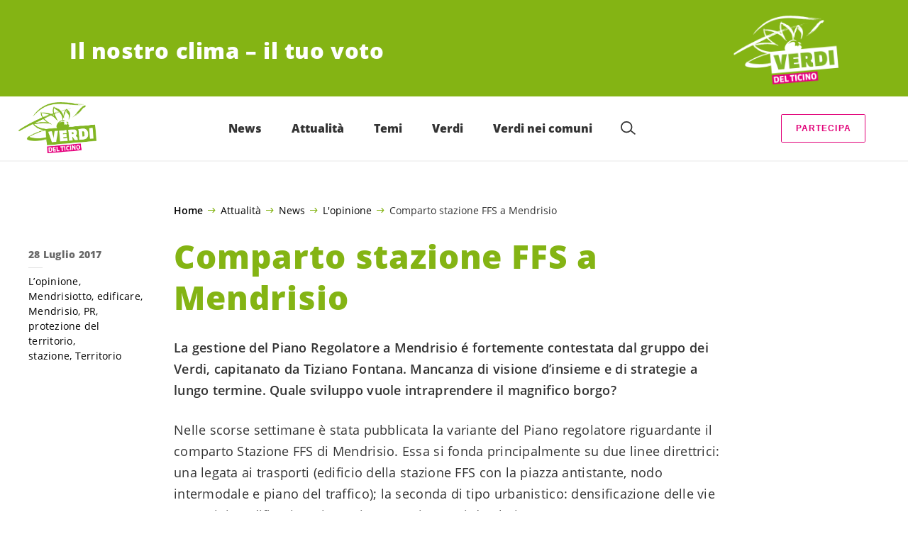

--- FILE ---
content_type: text/html; charset=UTF-8
request_url: https://verditicino.ch/news-regionali/mendrisiotto/2017-7-28-comparto-stazione-ffs-a-mendrisio/
body_size: 21801
content:

	<!doctype html>
<!--[if lt IE 7]>
<html class="no-js ie ie6 lt-ie9 lt-ie8 lt-ie7" lang="it-IT"> <![endif]-->
<!--[if IE 7]>
<html class="no-js ie ie7 lt-ie9 lt-ie8" lang="it-IT"> <![endif]-->
<!--[if IE 8]>
<html class="no-js ie ie8 lt-ie9" lang="it-IT"> <![endif]-->
<!--[if gt IE 8]><!-->
<html class="no-js" lang="it-IT"> <!--<![endif]-->
<head>
	<meta charset="UTF-8"/>
	<title>
					Comparto stazione FFS a Mendrisio - Verdi del Ticino
			</title>
	<script type="text/javascript">
		( function() {
			var html = document.getElementsByTagName( 'html' )[ 0 ];
			html.className = html.className.replace( /(?:^|\s)no-js(?!\S)/g, 'js' );

						if (window.sessionStorage.getItem( 'branding' )) {
				html.classList.add( 'no-branding' );
			}
			window.sessionStorage.setItem( 'branding', true );
		} )();
			</script>
	<meta name="description"
				content="">
	<meta http-equiv="Content-Type" content="text/html; charset=UTF-8"/>
	<meta http-equiv="X-UA-Compatible" content="IE=edge">
	<meta name="viewport" content="width=device-width, initial-scale=1.0">
	<link rel="pingback" href="https://verditicino.ch/xmlrpc.php"/>
	<link rel="preload" href="https://verditicino.ch/wp-content/themes/les-verts/static/fonts/open-sans/open-sans-v15-latin-regular.woff2" as="font"
				type="font/woff2" crossorigin>
	<link rel="preload" href="https://verditicino.ch/wp-content/themes/les-verts/static/fonts/open-sans/open-sans-v15-latin-600.woff2" as="font"
				type="font/woff2" crossorigin>
	<link rel="preload" href="https://verditicino.ch/wp-content/themes/les-verts/static/fonts/open-sans/open-sans-v15-latin-800.woff2" as="font"
				type="font/woff2" crossorigin>
		<!--[if lt IE 9]>
	<script src="//cdnjs.cloudflare.com/ajax/libs/html5shiv/3.7.3/html5shiv.min.js"></script>
	<![endif]-->

	<meta name='robots' content='index, follow, max-image-preview:large, max-snippet:-1, max-video-preview:-1' />
	<style>img:is([sizes="auto" i], [sizes^="auto," i]) { contain-intrinsic-size: 3000px 1500px }</style>
	
	<!-- This site is optimized with the Yoast SEO plugin v26.3 - https://yoast.com/wordpress/plugins/seo/ -->
	<link rel="canonical" href="https://verditicino.ch/news-regionali/mendrisiotto/2017-7-28-comparto-stazione-ffs-a-mendrisio/" />
	<meta property="og:locale" content="it_IT" />
	<meta property="og:type" content="article" />
	<meta property="og:title" content="Comparto stazione FFS a Mendrisio - Verdi del Ticino" />
	<meta property="og:url" content="https://verditicino.ch/news-regionali/mendrisiotto/2017-7-28-comparto-stazione-ffs-a-mendrisio/" />
	<meta property="og:site_name" content="Verdi del Ticino" />
	<meta property="article:publisher" content="https://www.facebook.com/verditicino" />
	<meta property="article:published_time" content="2017-07-28T07:54:51+00:00" />
	<meta property="article:modified_time" content="2020-08-16T12:40:21+00:00" />
	<meta name="author" content="segretariato" />
	<meta name="twitter:card" content="summary_large_image" />
	<meta name="twitter:creator" content="@i_Verdi" />
	<meta name="twitter:site" content="@i_Verdi" />
	<meta name="twitter:label1" content="Scritto da" />
	<meta name="twitter:data1" content="segretariato" />
	<script type="application/ld+json" class="yoast-schema-graph">{"@context":"https://schema.org","@graph":[{"@type":"Article","@id":"https://verditicino.ch/news-regionali/mendrisiotto/2017-7-28-comparto-stazione-ffs-a-mendrisio/#article","isPartOf":{"@id":"https://verditicino.ch/news-regionali/mendrisiotto/2017-7-28-comparto-stazione-ffs-a-mendrisio/"},"author":{"name":"segretariato","@id":"https://verditicino.ch/#/schema/person/6a4df1dca29da057508748c1dd7c5b5a"},"headline":"Comparto stazione FFS a Mendrisio","datePublished":"2017-07-28T07:54:51+00:00","dateModified":"2020-08-16T12:40:21+00:00","mainEntityOfPage":{"@id":"https://verditicino.ch/news-regionali/mendrisiotto/2017-7-28-comparto-stazione-ffs-a-mendrisio/"},"wordCount":5,"commentCount":0,"publisher":{"@id":"https://verditicino.ch/#organization"},"keywords":["edificare","Mendrisio","PR","protezione del territorio","stazione","Territorio"],"articleSection":["L'opinione","Mendrisiotto"],"inLanguage":"it-IT"},{"@type":"WebPage","@id":"https://verditicino.ch/news-regionali/mendrisiotto/2017-7-28-comparto-stazione-ffs-a-mendrisio/","url":"https://verditicino.ch/news-regionali/mendrisiotto/2017-7-28-comparto-stazione-ffs-a-mendrisio/","name":"Comparto stazione FFS a Mendrisio - Verdi del Ticino","isPartOf":{"@id":"https://verditicino.ch/#website"},"datePublished":"2017-07-28T07:54:51+00:00","dateModified":"2020-08-16T12:40:21+00:00","breadcrumb":{"@id":"https://verditicino.ch/news-regionali/mendrisiotto/2017-7-28-comparto-stazione-ffs-a-mendrisio/#breadcrumb"},"inLanguage":"it-IT","potentialAction":[{"@type":"ReadAction","target":["https://verditicino.ch/news-regionali/mendrisiotto/2017-7-28-comparto-stazione-ffs-a-mendrisio/"]}]},{"@type":"BreadcrumbList","@id":"https://verditicino.ch/news-regionali/mendrisiotto/2017-7-28-comparto-stazione-ffs-a-mendrisio/#breadcrumb","itemListElement":[{"@type":"ListItem","position":1,"name":"Home","item":"https://verditicino.ch/"},{"@type":"ListItem","position":2,"name":"Attualità","item":"#menu-item-32712"},{"@type":"ListItem","position":3,"name":"News","item":"https://verditicino.ch/category/news/"},{"@type":"ListItem","position":4,"name":"L'opinione","item":"https://verditicino.ch/category/lopinione/"},{"@type":"ListItem","position":5,"name":"Comparto stazione FFS a Mendrisio"}]},{"@type":"WebSite","@id":"https://verditicino.ch/#website","url":"https://verditicino.ch/","name":"Verdi del Ticino","description":"Il nostro clima –  il tuo voto","publisher":{"@id":"https://verditicino.ch/#organization"},"potentialAction":[{"@type":"SearchAction","target":{"@type":"EntryPoint","urlTemplate":"https://verditicino.ch/?s={search_term_string}"},"query-input":{"@type":"PropertyValueSpecification","valueRequired":true,"valueName":"search_term_string"}}],"inLanguage":"it-IT"},{"@type":"Organization","@id":"https://verditicino.ch/#organization","name":"Verdi del Ticino","alternateName":"Verdi del Ticino","url":"https://verditicino.ch/","logo":{"@type":"ImageObject","inLanguage":"it-IT","@id":"https://verditicino.ch/#/schema/logo/image/","url":"https://verditicino.ch/wp-content/uploads/2020/02/Logo_Verdi_URL_POS.png","contentUrl":"https://verditicino.ch/wp-content/uploads/2020/02/Logo_Verdi_URL_POS.png","width":2000,"height":1206,"caption":"Verdi del Ticino"},"image":{"@id":"https://verditicino.ch/#/schema/logo/image/"},"sameAs":["https://www.facebook.com/verditicino","https://x.com/i_Verdi"]},{"@type":"Person","@id":"https://verditicino.ch/#/schema/person/6a4df1dca29da057508748c1dd7c5b5a","name":"segretariato","image":{"@type":"ImageObject","inLanguage":"it-IT","@id":"https://verditicino.ch/#/schema/person/image/","url":"https://secure.gravatar.com/avatar/905ee8ddac9a245bcd8f1fe0a8ef45a0e8c536f32c095bdd5c1c182e02c207ff?s=96&d=mm&r=g","contentUrl":"https://secure.gravatar.com/avatar/905ee8ddac9a245bcd8f1fe0a8ef45a0e8c536f32c095bdd5c1c182e02c207ff?s=96&d=mm&r=g","caption":"segretariato"},"url":"https://verditicino.ch/author/segretariato/"}]}</script>
	<!-- / Yoast SEO plugin. -->


<style id='classic-theme-styles-inline-css'>
/*! This file is auto-generated */
.wp-block-button__link{color:#fff;background-color:#32373c;border-radius:9999px;box-shadow:none;text-decoration:none;padding:calc(.667em + 2px) calc(1.333em + 2px);font-size:1.125em}.wp-block-file__button{background:#32373c;color:#fff;text-decoration:none}
</style>
<style id='global-styles-inline-css'>
:root{--wp--preset--aspect-ratio--square: 1;--wp--preset--aspect-ratio--4-3: 4/3;--wp--preset--aspect-ratio--3-4: 3/4;--wp--preset--aspect-ratio--3-2: 3/2;--wp--preset--aspect-ratio--2-3: 2/3;--wp--preset--aspect-ratio--16-9: 16/9;--wp--preset--aspect-ratio--9-16: 9/16;--wp--preset--color--black: #000000;--wp--preset--color--cyan-bluish-gray: #abb8c3;--wp--preset--color--white: #ffffff;--wp--preset--color--pale-pink: #f78da7;--wp--preset--color--vivid-red: #cf2e2e;--wp--preset--color--luminous-vivid-orange: #ff6900;--wp--preset--color--luminous-vivid-amber: #fcb900;--wp--preset--color--light-green-cyan: #7bdcb5;--wp--preset--color--vivid-green-cyan: #00d084;--wp--preset--color--pale-cyan-blue: #8ed1fc;--wp--preset--color--vivid-cyan-blue: #0693e3;--wp--preset--color--vivid-purple: #9b51e0;--wp--preset--gradient--vivid-cyan-blue-to-vivid-purple: linear-gradient(135deg,rgba(6,147,227,1) 0%,rgb(155,81,224) 100%);--wp--preset--gradient--light-green-cyan-to-vivid-green-cyan: linear-gradient(135deg,rgb(122,220,180) 0%,rgb(0,208,130) 100%);--wp--preset--gradient--luminous-vivid-amber-to-luminous-vivid-orange: linear-gradient(135deg,rgba(252,185,0,1) 0%,rgba(255,105,0,1) 100%);--wp--preset--gradient--luminous-vivid-orange-to-vivid-red: linear-gradient(135deg,rgba(255,105,0,1) 0%,rgb(207,46,46) 100%);--wp--preset--gradient--very-light-gray-to-cyan-bluish-gray: linear-gradient(135deg,rgb(238,238,238) 0%,rgb(169,184,195) 100%);--wp--preset--gradient--cool-to-warm-spectrum: linear-gradient(135deg,rgb(74,234,220) 0%,rgb(151,120,209) 20%,rgb(207,42,186) 40%,rgb(238,44,130) 60%,rgb(251,105,98) 80%,rgb(254,248,76) 100%);--wp--preset--gradient--blush-light-purple: linear-gradient(135deg,rgb(255,206,236) 0%,rgb(152,150,240) 100%);--wp--preset--gradient--blush-bordeaux: linear-gradient(135deg,rgb(254,205,165) 0%,rgb(254,45,45) 50%,rgb(107,0,62) 100%);--wp--preset--gradient--luminous-dusk: linear-gradient(135deg,rgb(255,203,112) 0%,rgb(199,81,192) 50%,rgb(65,88,208) 100%);--wp--preset--gradient--pale-ocean: linear-gradient(135deg,rgb(255,245,203) 0%,rgb(182,227,212) 50%,rgb(51,167,181) 100%);--wp--preset--gradient--electric-grass: linear-gradient(135deg,rgb(202,248,128) 0%,rgb(113,206,126) 100%);--wp--preset--gradient--midnight: linear-gradient(135deg,rgb(2,3,129) 0%,rgb(40,116,252) 100%);--wp--preset--font-size--small: 13px;--wp--preset--font-size--medium: 20px;--wp--preset--font-size--large: 36px;--wp--preset--font-size--x-large: 42px;--wp--preset--spacing--20: 0.44rem;--wp--preset--spacing--30: 0.67rem;--wp--preset--spacing--40: 1rem;--wp--preset--spacing--50: 1.5rem;--wp--preset--spacing--60: 2.25rem;--wp--preset--spacing--70: 3.38rem;--wp--preset--spacing--80: 5.06rem;--wp--preset--shadow--natural: 6px 6px 9px rgba(0, 0, 0, 0.2);--wp--preset--shadow--deep: 12px 12px 50px rgba(0, 0, 0, 0.4);--wp--preset--shadow--sharp: 6px 6px 0px rgba(0, 0, 0, 0.2);--wp--preset--shadow--outlined: 6px 6px 0px -3px rgba(255, 255, 255, 1), 6px 6px rgba(0, 0, 0, 1);--wp--preset--shadow--crisp: 6px 6px 0px rgba(0, 0, 0, 1);}:where(.is-layout-flex){gap: 0.5em;}:where(.is-layout-grid){gap: 0.5em;}body .is-layout-flex{display: flex;}.is-layout-flex{flex-wrap: wrap;align-items: center;}.is-layout-flex > :is(*, div){margin: 0;}body .is-layout-grid{display: grid;}.is-layout-grid > :is(*, div){margin: 0;}:where(.wp-block-columns.is-layout-flex){gap: 2em;}:where(.wp-block-columns.is-layout-grid){gap: 2em;}:where(.wp-block-post-template.is-layout-flex){gap: 1.25em;}:where(.wp-block-post-template.is-layout-grid){gap: 1.25em;}.has-black-color{color: var(--wp--preset--color--black) !important;}.has-cyan-bluish-gray-color{color: var(--wp--preset--color--cyan-bluish-gray) !important;}.has-white-color{color: var(--wp--preset--color--white) !important;}.has-pale-pink-color{color: var(--wp--preset--color--pale-pink) !important;}.has-vivid-red-color{color: var(--wp--preset--color--vivid-red) !important;}.has-luminous-vivid-orange-color{color: var(--wp--preset--color--luminous-vivid-orange) !important;}.has-luminous-vivid-amber-color{color: var(--wp--preset--color--luminous-vivid-amber) !important;}.has-light-green-cyan-color{color: var(--wp--preset--color--light-green-cyan) !important;}.has-vivid-green-cyan-color{color: var(--wp--preset--color--vivid-green-cyan) !important;}.has-pale-cyan-blue-color{color: var(--wp--preset--color--pale-cyan-blue) !important;}.has-vivid-cyan-blue-color{color: var(--wp--preset--color--vivid-cyan-blue) !important;}.has-vivid-purple-color{color: var(--wp--preset--color--vivid-purple) !important;}.has-black-background-color{background-color: var(--wp--preset--color--black) !important;}.has-cyan-bluish-gray-background-color{background-color: var(--wp--preset--color--cyan-bluish-gray) !important;}.has-white-background-color{background-color: var(--wp--preset--color--white) !important;}.has-pale-pink-background-color{background-color: var(--wp--preset--color--pale-pink) !important;}.has-vivid-red-background-color{background-color: var(--wp--preset--color--vivid-red) !important;}.has-luminous-vivid-orange-background-color{background-color: var(--wp--preset--color--luminous-vivid-orange) !important;}.has-luminous-vivid-amber-background-color{background-color: var(--wp--preset--color--luminous-vivid-amber) !important;}.has-light-green-cyan-background-color{background-color: var(--wp--preset--color--light-green-cyan) !important;}.has-vivid-green-cyan-background-color{background-color: var(--wp--preset--color--vivid-green-cyan) !important;}.has-pale-cyan-blue-background-color{background-color: var(--wp--preset--color--pale-cyan-blue) !important;}.has-vivid-cyan-blue-background-color{background-color: var(--wp--preset--color--vivid-cyan-blue) !important;}.has-vivid-purple-background-color{background-color: var(--wp--preset--color--vivid-purple) !important;}.has-black-border-color{border-color: var(--wp--preset--color--black) !important;}.has-cyan-bluish-gray-border-color{border-color: var(--wp--preset--color--cyan-bluish-gray) !important;}.has-white-border-color{border-color: var(--wp--preset--color--white) !important;}.has-pale-pink-border-color{border-color: var(--wp--preset--color--pale-pink) !important;}.has-vivid-red-border-color{border-color: var(--wp--preset--color--vivid-red) !important;}.has-luminous-vivid-orange-border-color{border-color: var(--wp--preset--color--luminous-vivid-orange) !important;}.has-luminous-vivid-amber-border-color{border-color: var(--wp--preset--color--luminous-vivid-amber) !important;}.has-light-green-cyan-border-color{border-color: var(--wp--preset--color--light-green-cyan) !important;}.has-vivid-green-cyan-border-color{border-color: var(--wp--preset--color--vivid-green-cyan) !important;}.has-pale-cyan-blue-border-color{border-color: var(--wp--preset--color--pale-cyan-blue) !important;}.has-vivid-cyan-blue-border-color{border-color: var(--wp--preset--color--vivid-cyan-blue) !important;}.has-vivid-purple-border-color{border-color: var(--wp--preset--color--vivid-purple) !important;}.has-vivid-cyan-blue-to-vivid-purple-gradient-background{background: var(--wp--preset--gradient--vivid-cyan-blue-to-vivid-purple) !important;}.has-light-green-cyan-to-vivid-green-cyan-gradient-background{background: var(--wp--preset--gradient--light-green-cyan-to-vivid-green-cyan) !important;}.has-luminous-vivid-amber-to-luminous-vivid-orange-gradient-background{background: var(--wp--preset--gradient--luminous-vivid-amber-to-luminous-vivid-orange) !important;}.has-luminous-vivid-orange-to-vivid-red-gradient-background{background: var(--wp--preset--gradient--luminous-vivid-orange-to-vivid-red) !important;}.has-very-light-gray-to-cyan-bluish-gray-gradient-background{background: var(--wp--preset--gradient--very-light-gray-to-cyan-bluish-gray) !important;}.has-cool-to-warm-spectrum-gradient-background{background: var(--wp--preset--gradient--cool-to-warm-spectrum) !important;}.has-blush-light-purple-gradient-background{background: var(--wp--preset--gradient--blush-light-purple) !important;}.has-blush-bordeaux-gradient-background{background: var(--wp--preset--gradient--blush-bordeaux) !important;}.has-luminous-dusk-gradient-background{background: var(--wp--preset--gradient--luminous-dusk) !important;}.has-pale-ocean-gradient-background{background: var(--wp--preset--gradient--pale-ocean) !important;}.has-electric-grass-gradient-background{background: var(--wp--preset--gradient--electric-grass) !important;}.has-midnight-gradient-background{background: var(--wp--preset--gradient--midnight) !important;}.has-small-font-size{font-size: var(--wp--preset--font-size--small) !important;}.has-medium-font-size{font-size: var(--wp--preset--font-size--medium) !important;}.has-large-font-size{font-size: var(--wp--preset--font-size--large) !important;}.has-x-large-font-size{font-size: var(--wp--preset--font-size--x-large) !important;}
:where(.wp-block-post-template.is-layout-flex){gap: 1.25em;}:where(.wp-block-post-template.is-layout-grid){gap: 1.25em;}
:where(.wp-block-columns.is-layout-flex){gap: 2em;}:where(.wp-block-columns.is-layout-grid){gap: 2em;}
:root :where(.wp-block-pullquote){font-size: 1.5em;line-height: 1.6;}
</style>
<link rel='stylesheet' id='dashicons-css' href='https://verditicino.ch/wp-includes/css/dashicons.min.css?ver=6.8.3' media='all' />
<link rel='stylesheet' id='admin-bar-css' href='https://verditicino.ch/wp-includes/css/admin-bar.min.css?ver=6.8.3' media='all' />
<style id='admin-bar-inline-css'>
#wp-admin-bar-my-sites-search.hide-if-no-js {
	display: none;
}
#wp-admin-bar-my-sites-search label[for="my-sites-search-text"] {
	clip: rect(1px, 1px, 1px, 1px);
	position: absolute !important;
	height: 1px;
	width: 1px;
	overflow: hidden;
}
#wp-admin-bar-my-sites-search {
	height: 38px;
}
#wp-admin-bar-my-sites-search .ab-item {
	height: 34px;
}
#wp-admin-bar-my-sites-search input {
	padding: 0 2px;
	width: 95%;
	width: calc( 100% - 4px );
}
	
</style>
<link rel='stylesheet' id='lesverts-screen-css' href='https://verditicino.ch/wp-content/themes/les-verts/static/style.min.css?ver=0.42.0' media='all' />
<link rel='stylesheet' id='searchwp-forms-css' href='https://verditicino.ch/wp-content/plugins/searchwp/assets/css/frontend/search-forms.min.css?ver=4.5.5' media='all' />
<link rel="https://api.w.org/" href="https://verditicino.ch/wp-json/" /><link rel="alternate" title="JSON" type="application/json" href="https://verditicino.ch/wp-json/wp/v2/posts/1638" /><link rel="EditURI" type="application/rsd+xml" title="RSD" href="https://verditicino.ch/xmlrpc.php?rsd" />
<meta name="generator" content="WordPress 6.8.3" />
<link rel='shortlink' href='https://verditicino.ch/?p=1638' />
<meta name="tec-api-version" content="v1"><meta name="tec-api-origin" content="https://verditicino.ch"><link rel="alternate" href="https://verditicino.ch/wp-json/tribe/events/v1/" /><link rel="icon" href="https://verditicino.ch/wp-content/uploads/2020/02/cropped-Logo_Verdi_POS-1-790x0-c-default.png" sizes="32x32" />
<link rel="icon" href="https://verditicino.ch/wp-content/uploads/2020/02/cropped-Logo_Verdi_POS-1-790x0-c-default.png" sizes="192x192" />
<link rel="apple-touch-icon" href="https://verditicino.ch/wp-content/uploads/2020/02/cropped-Logo_Verdi_POS-1-790x0-c-default.png" />
<meta name="msapplication-TileImage" content="https://verditicino.ch/wp-content/uploads/2020/02/cropped-Logo_Verdi_POS-1-790x0-c-default.png" />
		<style id="wp-custom-css">
			.a-vote-tag.a-vote-tag--free{
	display:none;
}
.privacy-form{
    font-size: 0.85em;
    line-height: 1.4em;
}
p>.a-button {
    margin-top: 10px;
}
.stemma-top img{
	vertical-align: middle !important;
padding-top:20px;
}
.se {
    display: block;
	position: absolute;
	top:-10vw;
}
.smalltxt{
	font-size:0.8em;
}

.videocontainer {
  position: relative;
  overflow: hidden;
  width: 100%;
  padding-top: 56.25%; /* 16:9 Aspect Ratio (divide 9 by 16 = 0.5625) */
}

/* Then style the iframe to fit in the container div with full height and width */
.videoresponsive-iframe {
  position: absolute;
  top: 0;
  left: 0;
  bottom: 0;
  right: 0;
  width: 100%;
  height: 100%;
}

@media all and (min-width:768px) {
 .page:not(.page--list) .page__content li,
 .page:not(.page--list) .page__content p,
 .page:not(.page--list) .page__post-meta li,
 .page:not(.page--list) .page__post-meta p {
  font-size:1.1rem
 }
}
.m-person__basic-info {
    padding: 8px 20px 25px 0;
    width: 100%;
}
.magenta{
	color:#E10078 !important;
}
.m-person__role, .m-person__text {
    font-size: 1rem;
	  padding-right: 20px;
}
.m-form__checks-label{
	padding:20px 0 10px 0px
}
/*bottoni rosa*/
.a-button.a-button--secondary {
    margin: 5px;
    font-size: 0.78em;
}
.top-comune{
	width:50%;
	display:table-cell;
	vertical-align: middle;
}
/*fine bottoni rosa*/


/*nasconde join con hidden
.m-menu__cta {
	visibility: scale;
}*/

.events-cont{
	float:left;
	width:100%;
}
.events-man{
	float:left;
	width:20%;
}
.events-man1{
	float:left;
	width:80%;
	line-height:normal;
}

h5{
	font-size:0.9em;
}
.eventscomunali p{
	margin-top:0.5em;
	margin-bottom:0.5em;
}
/*elez list*/
ul.elez-list2 li::before{
	display:none;
}
ul.elez-list2 li{
	border-bottom: 1px solid #e2e2e2;
}
ul.elez-list2 li:first-child{
			border-top: 1px solid #e2e2e2
}
ul.elez-list2 li a{
	color:#84b414;
}
.elez-list2 a{
	font-size:1.25rem;
	font-family: "Arial Black",OpenSansBold,Gadget,sans-serif;
	line-height:4rem;
	box-shadow: 0 .25em 0 0 rgba(0, 0, 0, 0);
}
.elez-list2 a:hover{
  color: #516f0a;
	background-color:#f4f4f4;
	box-shadow: 0 .25em 0 0 #f4f4f4;
}

ul.elez-list2 li:hover{
	background-color:#f4f4f4;
}


.m-link-list__list.elez-list li div.m-link-list__inner {
	height:75px;
}
.m-link-list__list.elez-list li div.m-link-list__inner .a-post-link__meta-item{
	display:none;
}

.m-menu__submenu__section:nth-last-of-type(2) {
    margin-bottom: 100px;
}
.d-50_m-100{
	width:50%
}
.m-menu {
	font-size: 1.0rem;
}
/*------------------------------Slideshow --------------*/

* {box-sizing:border-box}

/* Slideshow container */
.slideshow-container {
  max-width: 1000px;
  position: relative;
  margin: auto;
}

/* Hide the images by default */
.mySlides {
  display: none;
}

/* Next & previous buttons */
.prev, .next {
  cursor: pointer;
  position: absolute;
  top: 50%;
  width: auto;
  margin-top: -22px;
  padding: 16px;
  color: white;
  font-weight: bold;
  font-size: 18px;
  transition: 0.6s ease;
  border-radius: 0 3px 3px 0;
  user-select: none;
}

/* Position the "next button" to the right */
.next {
  right: 0;
  border-radius: 3px 0 0 3px;
}

/* On hover, add a black background color with a little bit see-through */
.prev:hover, .next:hover {
  background-color: rgba(0,0,0,0.8);
}

/* Caption text */
.text {
  color: #f2f2f2;
  font-size: 15px;
  padding: 8px 12px;
  position: absolute;
  bottom: 8px;
  width: 100%;
  text-align: center;
}

/* Number text (1/3 etc) */
.numbertext {
  color: #f2f2f2;
  font-size: 12px;
  padding: 8px 12px;
  position: absolute;
  top: 0;
}

/* The dots/bullets/indicators */
.dot {
  cursor: pointer;
  height: 15px;
  width: 15px;
  margin: 0 2px;
  background-color: #bbb;
  border-radius: 50%;
  display: inline-block;
  transition: background-color 0.6s ease;
}

.active, .dot:hover {
  background-color: #717171;
}

/* Fading animation */
.fade {
  -webkit-animation-name: fade;
  -webkit-animation-duration: 1.5s;
  animation-name: fade;
  animation-duration: 1.5s;
}

@-webkit-keyframes fade {
  from {opacity: .4}
  to {opacity: 1}
}

@keyframes fade {
  from {opacity: .4}
  to {opacity: 1}
}


/*------------slider------*/
.rslides {
  position: relative;
  list-style: none;
  overflow: hidden;
  width: 100%;
  padding: 0;
  margin: 0;
  }

.rslides li {
  -webkit-backface-visibility: hidden;
  position: absolute;
  display: none;
  width: 100%;
  left: 0;
  top: 0;
  }

.rslides li:first-child {
  position: relative;
  display: block;
  float: left;
  }

.rslides img {
  display: block;
  height: auto;
  float: left;
  width: 100%;
  border: 0;
  }
/*--------fineslider------*/





/* MEDIA QUERIES*/
/*@mixin for-phone-only*/
  @media (max-width: 599px) {  
.d-50_m-100{
	width:100%;
}
						.evtab {
			display:inline-block;
			padding-top:20px;
		}
		.evfoto {
				width:100%;
			padding-bottom:10px;
		}
		.evtxt {
				width:100%;
			line-height: 1.8em;
		}
		.evtxt .a-button {
			margin-top:10px;
		}
}

/*@mixin for-tablet-portrait-up */
  @media (min-width: 600px) { 
				.alli3img{
	display:block;
}
.alli3img img{
	margin-left:0px;
	width:100%;
}
				.evtab {
				display:inline-flex;
			padding-top:20px;
		}
		.evfoto {
				width:30%;
			padding-bottom:20px;
			padding-right:5%;
		}
		.evtxt {
				width:65%;
			line-height: 1.8em;
		}
		.evtxt .a-button {
			margin-top:10px;
		}
}

/*@mixin for-tablet-landscape-up*/
  @media (min-width: 900px) { 
		.d-50_m-100{
	width:60%;
}
		.stemma-top{
			width:35%;
			display:table-cell;
			padding-left:20px;
			padding-bottom:20px
		}
		.contatto-top{
			width:65%;
			display:table-cell;
		}
		.alli3img{
	display:inline-flex;
}
.alli3img img{
	margin-left:20px;
	width:80%;
}
		.evtab {
				display:inline-flex;
			padding-top:20px;
		}
		.evfoto {
				width:30%;
			padding-bottom:20px;
		}
		.evtxt {
				width:70%;
			line-height: 1.8em;
		}
		.evtxt .a-button {
			margin-top:10px;
		}
}

/*@mixin for-desktop-up */
  @media (min-width: 1200px) { }

@media screen and (min-width:1440px) {
 .m-menu {
  height:150px;
 }
	.m-menu__logo {
    width: 190px;
}
}
	
}
/*@mixin for-big-desktop-up */
  @media (min-width: 1800px) { 
}		</style>
		
			</head>

<body class="wp-singular post-template-default single single-post postid-1638 single-format-standard wp-theme-les-verts tribe-no-js page-template-les-verts lang-it_IT">
<div class="m-skip-link">
	<a href="#main-content" 	class="a-link-button a-link-button--white" >
	Vai al contenuto principale
	</a>
</div>

<div class="page ">
	<header class="o-header">
	<div class="o-header__display">
					<div class="o-header__branding">
				<section class="m-branding" role="banner">
	<div class="m-branding__wrapper">
		<div class="m-branding__row">
			<h1 class="m-branding__title">
									<span class="m-branding__unbreakeable">Il nostro clima –  il tuo voto</span>
							</h1>
							<a class="m-branding__logo"
					 href="https://verditicino.ch"
					 title="Home">
					<img class="a-logo" alt="Logo" src="https://verditicino.ch/wp-content/uploads/2023/06/Verdi_DelTicino_Logo_4C_neg-790x0-c-default.png" srcset="https://verditicino.ch/wp-content/uploads/2023/06/Verdi_DelTicino_Logo_4C_neg-150x0-c-default.png 150w, https://verditicino.ch/wp-content/uploads/2023/06/Verdi_DelTicino_Logo_4C_neg-444x0-c-default.png 444w, https://verditicino.ch/wp-content/uploads/2023/06/Verdi_DelTicino_Logo_4C_neg-790x0-c-default.png 790w, https://verditicino.ch/wp-content/uploads/2023/06/Verdi_DelTicino_Logo_4C_neg-1200x0-c-default.png 1200w, https://verditicino.ch/wp-content/uploads/2023/06/Verdi_DelTicino_Logo_4C_neg-2560x0-c-default.png 2560w" data-srcset="https://verditicino.ch/wp-content/uploads/2023/06/Verdi_DelTicino_Logo_4C_neg-150x0-c-default.png 150w, https://verditicino.ch/wp-content/uploads/2023/06/Verdi_DelTicino_Logo_4C_neg-444x0-c-default.png 444w, https://verditicino.ch/wp-content/uploads/2023/06/Verdi_DelTicino_Logo_4C_neg-790x0-c-default.png 790w, https://verditicino.ch/wp-content/uploads/2023/06/Verdi_DelTicino_Logo_4C_neg-1200x0-c-default.png 1200w, https://verditicino.ch/wp-content/uploads/2023/06/Verdi_DelTicino_Logo_4C_neg-2560x0-c-default.png 2560w" sizes="100vw" loading="lazy" data-focal-point="center">
				</a>
					</div>
	</div>
</section>
			</div>
				<div class="o-header__menu">
			<div class="m-menu">
					<a class="m-menu__logo" href="https://verditicino.ch" title="Home">
			<span class="screen-reader-text">Home</span>
			<img class="a-logo" alt="Logo" src="https://verditicino.ch/wp-content/uploads/2023/06/Verdi_DelTicino_Logo_4C_pos-790x0-c-default.png" srcset="https://verditicino.ch/wp-content/uploads/2023/06/Verdi_DelTicino_Logo_4C_pos-790x0-c-default.png 790w, https://verditicino.ch/wp-content/uploads/2023/06/Verdi_DelTicino_Logo_4C_pos-150x0-c-default.png 150w, https://verditicino.ch/wp-content/uploads/2023/06/Verdi_DelTicino_Logo_4C_pos-1200x0-c-default.png 1200w, https://verditicino.ch/wp-content/uploads/2023/06/Verdi_DelTicino_Logo_4C_pos.png 1361w" data-srcset="https://verditicino.ch/wp-content/uploads/2023/06/Verdi_DelTicino_Logo_4C_pos-790x0-c-default.png 790w, https://verditicino.ch/wp-content/uploads/2023/06/Verdi_DelTicino_Logo_4C_pos-150x0-c-default.png 150w, https://verditicino.ch/wp-content/uploads/2023/06/Verdi_DelTicino_Logo_4C_pos-1200x0-c-default.png 1200w, https://verditicino.ch/wp-content/uploads/2023/06/Verdi_DelTicino_Logo_4C_pos.png 1361w" sizes="100vw" loading="lazy" data-focal-point="center">
		</a>
		<nav class="m-menu__nav">
					<div class="m-menu__hamburger">
				<button class="a-hamburger"
				aria-label="Mostra la navigazione"
				accesskey="1"
				type="button"
				aria-haspopup="true"
				aria-expanded="false"
				aria-controls="menu-0">
  <span class="a-hamburger__box">
    <span class="a-hamburger__inner"></span>
  </span>
</button>
			</div>
			<ul class="m-menu__nav-list" role="menubar" id="menu-0"
					aria-label="Navigazione principale">
									<li class="m-menu__nav-item" role="none">
						<a
							class="m-menu__nav-link m-menu__nav-link--js-hook m-menu__nav-link--46049"
							href="https://verditicino.ch/category/news/" role="menuitem" tabindex="0" accesskey="1"														>News</a>
											</li>
									<li class="m-menu__nav-item" role="none">
						<a
							class="m-menu__nav-link m-menu__nav-link--js-hook m-menu__nav-link--32712 m-menu__nav-link--parent"
							href="#" role="menuitem" 							aria-haspopup="menu" aria-expanded="false" main="false"							>Attualità</a>
													<ul class="m-menu__submenu " role="menu"
		aria-label="Submenu">
			<li class="m-menu__submenu__section" role="none">
			<div class="a-submenu">
			<a class="a-submenu__title "
			 href="https://verditicino.ch/category/news/"  role="menuitem">News</a>
		<ul class="a-submenu__list">
							<li class="a-submenu__item">
					<a
						class="a-submenu__link "
						href="https://verditicino.ch/category/comunicati-stampa/"  role="menuitem">Comunicati stampa</a>
				</li>
							<li class="a-submenu__item">
					<a
						class="a-submenu__link "
						href="https://verditicino.ch/category/politica-nazionale/"  role="menuitem">Politica nazionale</a>
				</li>
							<li class="a-submenu__item">
					<a
						class="a-submenu__link "
						href="https://verditicino.ch/category/politica-cantonale/"  role="menuitem">Politica cantonale</a>
				</li>
							<li class="a-submenu__item">
					<a
						class="a-submenu__link "
						href="https://verditicino.ch/category/news-regionali/"  role="menuitem">News regionali</a>
				</li>
							<li class="a-submenu__item">
					<a
						class="a-submenu__link "
						href="https://verditicino.ch/category/giovani-verdi/"  role="menuitem">Giovani Verdi</a>
				</li>
							<li class="a-submenu__item">
					<a
						class="a-submenu__link "
						href="https://verditicino.ch/risoluzioni/"  role="menuitem">Risoluzioni</a>
				</li>
							<li class="a-submenu__item">
					<a
						class="a-submenu__link "
						href="https://verditicino.ch/category/news/atti-parlamentari/"  role="menuitem">Atti parlamentari</a>
				</li>
							<li class="a-submenu__item">
					<a
						class="a-submenu__link "
						href="https://verditicino.ch/category/lopinione/"  role="menuitem">L&#8217;opinione</a>
				</li>
					</ul>
	</div>
		</li>
			<li class="m-menu__submenu__section" role="none">
			<div class="a-submenu">
			<a class="a-submenu__title "
			 href="https://verditicino.ch/category/campagne/"  role="menuitem">Campagne</a>
		<ul class="a-submenu__list">
							<li class="a-submenu__item">
					<a
						class="a-submenu__link "
						href="https://verditicino.ch/campagne/niente-armi-svizzere-nelle-zone-di-guerra/"  role="menuitem">Referendum sul materiale bellico</a>
				</li>
							<li class="a-submenu__item">
					<a
						class="a-submenu__link "
						href="https://verditicino.ch/iniziative/iniziativa-per-il-riconoscimento-dello-stato-di-palestina/"  role="menuitem">Iniziativa per il riconoscimento dello Stato di Palestina</a>
				</li>
							<li class="a-submenu__item">
					<a
						class="a-submenu__link "
						href="https://verditicino.ch/iniziative/congedo-parentale/"  role="menuitem">Iniziativa per un congedo familiare</a>
				</li>
							<li class="a-submenu__item">
					<a
						class="a-submenu__link "
						href="https://verditicino.ch/iniziative/niente-soldi-per-la-distruzione-dellambiente/"  role="menuitem">Iniziativa per una piazza finanziaria sostenibile</a>
				</li>
							<li class="a-submenu__item">
					<a
						class="a-submenu__link "
						href="https://www.protezione-degli-alimenti.ch/firmare" target="_blank" rel="noopener" role="menuitem">Iniziativa per la protezione delle derrate alimentari</a>
				</li>
							<li class="a-submenu__item">
					<a
						class="a-submenu__link "
						href="https://verditicino.ch/campagne/gaza-il-consiglio-federale-deve-rompere-il-silenzio-e-agire-ora/"  role="menuitem">Gaza: il Consiglio federale deve rompere il silenzio e agire ora!</a>
				</li>
					</ul>
	</div>
		</li>
			<li class="m-menu__submenu__section" role="none">
			<div class="a-submenu">
			<a class="a-submenu__title "
			 href="https://verditicino.ch/partecipare/"  role="menuitem">Partecipare</a>
		<ul class="a-submenu__list">
							<li class="a-submenu__item">
					<a
						class="a-submenu__link "
						href="https://verditicino.ch/farepartedeiedelleverdi/"  role="menuitem">Entro a far parte dei e delle Verdi</a>
				</li>
							<li class="a-submenu__item">
					<a
						class="a-submenu__link "
						href="https://verditicino.ch/rinnova-la-tua-adesione-per-questo-2025/"  role="menuitem">Rinnova la tua adesione per questo 2025</a>
				</li>
							<li class="a-submenu__item">
					<a
						class="a-submenu__link "
						href="https://verditicino.ch/partecipare/faccio-una-donazione/"  role="menuitem">Faccio una donazione</a>
				</li>
							<li class="a-submenu__item">
					<a
						class="a-submenu__link "
						href="https://verditicino.ch/newsletter/"  role="menuitem">Newsletter</a>
				</li>
							<li class="a-submenu__item">
					<a
						class="a-submenu__link "
						href="https://verditicino.ch/firmare-ed-agire/"  role="menuitem">Sostengo con la mia firma</a>
				</li>
					</ul>
	</div>
		</li>
			<li class="m-menu__submenu__section" role="none">
			<div class="a-submenu">
			<a class="a-submenu__title "
			 href="#"  role="menuitem">Elezioni</a>
		<ul class="a-submenu__list">
							<li class="a-submenu__item">
					<a
						class="a-submenu__link "
						href="https://verditicino.ch/archivio/"  role="menuitem">Archivio</a>
				</li>
					</ul>
	</div>
		</li>
			<li class="m-menu__submenu__section" role="none">
			<div class="a-submenu">
			<a class="a-submenu__title "
			 href="https://verditicino.ch/verdi-svizzera/"  role="menuitem">Petizioni</a>
		<ul class="a-submenu__list">
							<li class="a-submenu__item">
					<a
						class="a-submenu__link "
						href="https://verditicino.ch/petizioni/polli-al-cloro/"  role="menuitem">Niente polli al cloro dagli USA nei nostri piatti!</a>
				</li>
							<li class="a-submenu__item">
					<a
						class="a-submenu__link "
						href="https://verditicino.ch/news/no-al-ritorno-del-nucleare/"  role="menuitem">No al ritorno del nucleare</a>
				</li>
							<li class="a-submenu__item">
					<a
						class="a-submenu__link "
						href="https://verditicino.ch/campagne/per-dei-premi-equi/"  role="menuitem">Per dei premi equi!</a>
				</li>
							<li class="a-submenu__item">
					<a
						class="a-submenu__link "
						href="https://verditicino.ch/campagne/nessun-accordo-di-libero-scambio-senza-diritti-umani/"  role="menuitem">Nessun accordo di libero scambio senza diritti umani</a>
				</li>
							<li class="a-submenu__item">
					<a
						class="a-submenu__link "
						href="https://verditicino.ch/campagne/no-al-pacchetto-di-risparmi-del-consiglio-federale/"  role="menuitem">No al pacchetto di risparmi del Consiglio federale!</a>
				</li>
							<li class="a-submenu__item">
					<a
						class="a-submenu__link "
						href="https://verditicino.ch/commercio-internazionale/stop-mercosur-no-al-distruttivo-accordo-di-libero-scambio/"  role="menuitem">Stop Mercosur – No al distruttivo accordo di libero scambio</a>
				</li>
							<li class="a-submenu__item">
					<a
						class="a-submenu__link "
						href="https://verditicino.ch/politica-nazionale/vietare-i-pfas-sostanze-chimiche-che-inquinano-per-sempre/"  role="menuitem">Proibire le PFAS: sostanze chimiche che inquinano per sempre</a>
				</li>
					</ul>
	</div>
		</li>
			<li class="m-menu__submenu__section" role="none">
			<div class="a-submenu">
			<a class="a-submenu__title "
			 href="/eventi"  role="menuitem">Eventi</a>
		<ul class="a-submenu__list">
							<li class="a-submenu__item">
					<a
						class="a-submenu__link "
						href="/eventi"  role="menuitem">Tutti gli eventi</a>
				</li>
							<li class="a-submenu__item">
					<a
						class="a-submenu__link "
						href="https://verditicino.ch/tag/da-rivedere"  role="menuitem">Da rivedere</a>
				</li>
					</ul>
	</div>
		</li>
		<li class="m-menu__submenu__close-wrapper" role="none">
		<button class="m-menu__submenu__close"
						aria-label="Chiudi submenu">
			<svg role="img">
				<title>Icona chiudi</title>
				<use xlink:href="#close"></use>
			</svg>
		</button>
	</li>
</ul>
											</li>
									<li class="m-menu__nav-item" role="none">
						<a
							class="m-menu__nav-link m-menu__nav-link--js-hook m-menu__nav-link--32713 m-menu__nav-link--parent"
							href="#" role="menuitem" 							aria-haspopup="menu" aria-expanded="false" main="false"							>Temi</a>
													<ul class="m-menu__submenu " role="menu"
		aria-label="Submenu">
			<li class="m-menu__submenu__section" role="none">
			<div class="a-submenu">
			<a class="a-submenu__title "
			 href="https://verditicino.ch/ambiente/"  role="menuitem">Ambiente</a>
		<ul class="a-submenu__list">
							<li class="a-submenu__item">
					<a
						class="a-submenu__link "
						href="https://verditicino.ch/ambiente/clima/"  role="menuitem">Clima</a>
				</li>
							<li class="a-submenu__item">
					<a
						class="a-submenu__link "
						href="https://verditicino.ch/ambiente/energia/"  role="menuitem">Energia</a>
				</li>
							<li class="a-submenu__item">
					<a
						class="a-submenu__link "
						href="https://verditicino.ch/ambiente/protezione-della-natura/"  role="menuitem">Protezione della natura</a>
				</li>
							<li class="a-submenu__item">
					<a
						class="a-submenu__link "
						href="https://verditicino.ch/ambiente/mobilita/"  role="menuitem">Mobilità</a>
				</li>
							<li class="a-submenu__item">
					<a
						class="a-submenu__link "
						href="https://verditicino.ch/ambiente/gestione-del-territorio/"  role="menuitem">Pianificazione del territorio</a>
				</li>
							<li class="a-submenu__item">
					<a
						class="a-submenu__link "
						href="https://verditicino.ch/agricoltura/"  role="menuitem">Agricoltura</a>
				</li>
							<li class="a-submenu__item">
					<a
						class="a-submenu__link "
						href="https://verditicino.ch/ambiente/transizione-ecologica/"  role="menuitem">Transizione ecologica</a>
				</li>
					</ul>
	</div>
		</li>
			<li class="m-menu__submenu__section" role="none">
			<div class="a-submenu">
			<a class="a-submenu__title "
			 href="https://verditicino.ch/societa/"  role="menuitem">Società</a>
		<ul class="a-submenu__list">
							<li class="a-submenu__item">
					<a
						class="a-submenu__link "
						href="https://verditicino.ch/societa/diritti-fondamentali-e-democrazia/"  role="menuitem">Diritti fondamentali e democrazia</a>
				</li>
							<li class="a-submenu__item">
					<a
						class="a-submenu__link "
						href="https://verditicino.ch/societa/parita/"  role="menuitem">Parità</a>
				</li>
							<li class="a-submenu__item">
					<a
						class="a-submenu__link "
						href="https://verditicino.ch/societa/lgbtiq/"  role="menuitem">LGBTQIA*</a>
				</li>
							<li class="a-submenu__item">
					<a
						class="a-submenu__link "
						href="https://verditicino.ch/societa/sicurezza-sociale/"  role="menuitem">Sicurezza sociale</a>
				</li>
							<li class="a-submenu__item">
					<a
						class="a-submenu__link "
						href="https://verditicino.ch/societa/salute/"  role="menuitem">Salute</a>
				</li>
							<li class="a-submenu__item">
					<a
						class="a-submenu__link "
						href="https://verditicino.ch/societa/migrazione-ed-integrazione/"  role="menuitem">Migrazione e integrazione</a>
				</li>
							<li class="a-submenu__item">
					<a
						class="a-submenu__link "
						href="https://verditicino.ch/societa/persone-diversamente-abili/"  role="menuitem">Persone diversamente abili</a>
				</li>
					</ul>
	</div>
		</li>
			<li class="m-menu__submenu__section" role="none">
			<div class="a-submenu">
			<a class="a-submenu__title "
			 href="https://verditicino.ch/economia/"  role="menuitem">Economia</a>
		<ul class="a-submenu__list">
							<li class="a-submenu__item">
					<a
						class="a-submenu__link "
						href="https://verditicino.ch/agricoltura/"  role="menuitem">Agricoltura</a>
				</li>
							<li class="a-submenu__item">
					<a
						class="a-submenu__link "
						href="https://verditicino.ch/ambiente/transizione-ecologica/"  role="menuitem">Transizione ecologica</a>
				</li>
							<li class="a-submenu__item">
					<a
						class="a-submenu__link "
						href="https://verditicino.ch/economia/lavoro/"  role="menuitem">Lavoro</a>
				</li>
							<li class="a-submenu__item">
					<a
						class="a-submenu__link "
						href="https://verditicino.ch/economia/protezione-consumatrori-inquilini/"  role="menuitem">Protezione dei consumatori e dei locatori</a>
				</li>
							<li class="a-submenu__item">
					<a
						class="a-submenu__link "
						href="https://verditicino.ch/economia/finanza-e-fiscalita/"  role="menuitem">Finanza e fiscalità</a>
				</li>
					</ul>
	</div>
		</li>
		<li class="m-menu__submenu__close-wrapper" role="none">
		<button class="m-menu__submenu__close"
						aria-label="Chiudi submenu">
			<svg role="img">
				<title>Icona chiudi</title>
				<use xlink:href="#close"></use>
			</svg>
		</button>
	</li>
</ul>
											</li>
									<li class="m-menu__nav-item" role="none">
						<a
							class="m-menu__nav-link m-menu__nav-link--js-hook m-menu__nav-link--32714 m-menu__nav-link--parent"
							href="#" role="menuitem" 							aria-haspopup="menu" aria-expanded="false" main="false"							>Verdi</a>
													<ul class="m-menu__submenu " role="menu"
		aria-label="Submenu">
			<li class="m-menu__submenu__section" role="none">
			<div class="a-submenu">
			<a class="a-submenu__title "
			 href="https://verditicino.ch/ritratto-e-statuto/"  role="menuitem">Partito</a>
		<ul class="a-submenu__list">
							<li class="a-submenu__item">
					<a
						class="a-submenu__link "
						href="https://verditicino.ch/ritratto-e-statuto/"  role="menuitem">Verdi del Ticino</a>
				</li>
							<li class="a-submenu__item">
					<a
						class="a-submenu__link "
						href="https://verditicino.ch/programma_2023-2027/"  role="menuitem">Il nostro programma</a>
				</li>
							<li class="a-submenu__item">
					<a
						class="a-submenu__link "
						href="https://verditicino.ch/storia/"  role="menuitem">La nostra storia</a>
				</li>
							<li class="a-submenu__item">
					<a
						class="a-submenu__link "
						href="https://verditicino.ch/trasparenza-finanziamento-partito/"  role="menuitem">Trasparenza finanziamento partito</a>
				</li>
							<li class="a-submenu__item">
					<a
						class="a-submenu__link "
						href="https://verditicino.ch/giovani-verdi/"  role="menuitem">Le Giovani Verdi</a>
				</li>
							<li class="a-submenu__item">
					<a
						class="a-submenu__link "
						href="https://verditicino.ch/i-verdi-svizzeri/"  role="menuitem">I Verdi Svizzeri</a>
				</li>
							<li class="a-submenu__item">
					<a
						class="a-submenu__link "
						href="https://verditicino.ch/i-verdi-nel-mondo/"  role="menuitem">I Verdi nel mondo</a>
				</li>
					</ul>
	</div>
		</li>
			<li class="m-menu__submenu__section" role="none">
			<div class="a-submenu">
			<a class="a-submenu__title "
			 href="https://verditicino.ch/persone/"  role="menuitem">Persone</a>
		<ul class="a-submenu__list">
							<li class="a-submenu__item">
					<a
						class="a-submenu__link "
						href="https://verditicino.ch/persone/coordinamento-e-gruppo-operativo/"  role="menuitem">Coordinamento e Gruppo Operativo</a>
				</li>
							<li class="a-submenu__item">
					<a
						class="a-submenu__link "
						href="https://verditicino.ch/persone/comitato-cantonale/"  role="menuitem">Comitato cantonale</a>
				</li>
							<li class="a-submenu__item">
					<a
						class="a-submenu__link "
						href="https://verditicino.ch/assemblea-cantonale/"  role="menuitem">Assemblea cantonale</a>
				</li>
							<li class="a-submenu__item">
					<a
						class="a-submenu__link "
						href="https://verditicino.ch/persone/coordinatori-di-sezione/"  role="menuitem">Coordinatori di sezione</a>
				</li>
							<li class="a-submenu__item">
					<a
						class="a-submenu__link "
						href="https://verditicino.ch/giovani-verdi-cc/"  role="menuitem">Giovani Verdi</a>
				</li>
							<li class="a-submenu__item">
					<a
						class="a-submenu__link "
						href="https://verditicino.ch/persone/gruppo-parlamentare-in-gran-consiglio/"  role="menuitem">Gruppo Parlamentare in Gran Consiglio</a>
				</li>
							<li class="a-submenu__item">
					<a
						class="a-submenu__link "
						href="https://verditicino.ch/persone/consiglio-nazionale/"  role="menuitem">Consiglio Nazionale</a>
				</li>
							<li class="a-submenu__item">
					<a
						class="a-submenu__link "
						href="https://verditicino.ch/persone/segretariato/"  role="menuitem">Segretariato</a>
				</li>
					</ul>
	</div>
		</li>
			<li class="m-menu__submenu__section" role="none">
			<div class="a-submenu">
			<a class="a-submenu__title "
			 href="https://verditicino.ch/partecipare/"  role="menuitem">Partecipare</a>
		<ul class="a-submenu__list">
							<li class="a-submenu__item">
					<a
						class="a-submenu__link "
						href="https://verditicino.ch/farepartedeiedelleverdi/"  role="menuitem">Fare parte dei e delle Verdi</a>
				</li>
							<li class="a-submenu__item">
					<a
						class="a-submenu__link "
						href="https://verditicino.ch/partecipare/faccio-una-donazione/"  role="menuitem">Fare una donazione</a>
				</li>
							<li class="a-submenu__item">
					<a
						class="a-submenu__link "
						href="https://verditicino.ch/firmare-ed-agire/"  role="menuitem">Firmare ed agire</a>
				</li>
							<li class="a-submenu__item">
					<a
						class="a-submenu__link "
						href="https://verditicino.ch/newsletter/"  role="menuitem">Newsletter</a>
				</li>
					</ul>
	</div>
		</li>
			<li class="m-menu__submenu__section" role="none">
			<div class="a-submenu">
			<a class="a-submenu__title "
			 href="https://verditicino.ch/sezioni/"  role="menuitem">Sezioni</a>
		<ul class="a-submenu__list">
							<li class="a-submenu__item">
					<a
						class="a-submenu__link "
						href="https://verditicino.ch/bellinzonese/"  role="menuitem">Bellinzonese</a>
				</li>
							<li class="a-submenu__item">
					<a
						class="a-submenu__link "
						href="https://verditicino.ch/locarnese/"  role="menuitem">Locarnese</a>
				</li>
							<li class="a-submenu__item">
					<a
						class="a-submenu__link "
						href="https://verditicino.ch/luganese/"  role="menuitem">Luganese</a>
				</li>
							<li class="a-submenu__item">
					<a
						class="a-submenu__link "
						href="https://verditicino.ch/sez-lugano/"  role="menuitem">Lugano</a>
				</li>
							<li class="a-submenu__item">
					<a
						class="a-submenu__link "
						href="https://verditicino.ch/mendrisiotto/"  role="menuitem">Mendrisiotto</a>
				</li>
					</ul>
	</div>
		</li>
			<li class="m-menu__submenu__section" role="none">
			<div class="a-submenu">
			<a class="a-submenu__title "
			 href="https://verditicino.ch/contatti/"  role="menuitem">Tutti i contatti</a>
		<ul class="a-submenu__list">
							<li class="a-submenu__item">
					<a
						class="a-submenu__link "
						href="https://verditicino.ch/contatti/"  role="menuitem">Tutti i contatti</a>
				</li>
					</ul>
	</div>
		</li>
		<li class="m-menu__submenu__close-wrapper" role="none">
		<button class="m-menu__submenu__close"
						aria-label="Chiudi submenu">
			<svg role="img">
				<title>Icona chiudi</title>
				<use xlink:href="#close"></use>
			</svg>
		</button>
	</li>
</ul>
											</li>
									<li class="m-menu__nav-item" role="none">
						<a
							class="m-menu__nav-link m-menu__nav-link--js-hook m-menu__nav-link--32715 m-menu__nav-link--parent"
							href="#" role="menuitem" 							aria-haspopup="menu" aria-expanded="false" main="false"							>Verdi nei comuni</a>
													<ul class="m-menu__submenu " role="menu"
		aria-label="Submenu">
			<li class="m-menu__submenu__section" role="none">
			<div class="a-submenu">
			<a class="a-submenu__title "
			 href="https://verditicino.ch/comuni-del-bellinzonese/"  role="menuitem">Bellinzonese e Valli</a>
		<ul class="a-submenu__list">
							<li class="a-submenu__item">
					<a
						class="a-submenu__link "
						href="https://verditicino.ch/bellinzona/"  role="menuitem">Bellinzona</a>
				</li>
							<li class="a-submenu__item">
					<a
						class="a-submenu__link "
						href="https://verditicino.ch/biasca/"  role="menuitem">Biasca</a>
				</li>
							<li class="a-submenu__item">
					<a
						class="a-submenu__link "
						href="https://verditicino.ch/comuni-del-bellinzonese/cadenazzo/"  role="menuitem">Cadenazzo</a>
				</li>
							<li class="a-submenu__item">
					<a
						class="a-submenu__link "
						href="https://verditicino.ch/lumino/"  role="menuitem">Lumino</a>
				</li>
							<li class="a-submenu__item">
					<a
						class="a-submenu__link "
						href="https://verditicino.ch/comuni-del-bellinzonese/santantonino/"  role="menuitem">Sant’Antonino</a>
				</li>
							<li class="a-submenu__item">
					<a
						class="a-submenu__link "
						href="https://verditicino.ch/serravalle/"  role="menuitem">Serravalle</a>
				</li>
					</ul>
	</div>
		</li>
			<li class="m-menu__submenu__section" role="none">
			<div class="a-submenu">
			<a class="a-submenu__title "
			 href="https://verditicino.ch/comuni-del-locarnese/"  role="menuitem">Locarnese</a>
		<ul class="a-submenu__list">
							<li class="a-submenu__item">
					<a
						class="a-submenu__link "
						href="https://verditicino.ch/ascona/"  role="menuitem">Ascona</a>
				</li>
							<li class="a-submenu__item">
					<a
						class="a-submenu__link "
						href="https://verditicino.ch/centovalli/"  role="menuitem">Centovalli</a>
				</li>
							<li class="a-submenu__item">
					<a
						class="a-submenu__link "
						href="https://verditicino.ch/locarno/"  role="menuitem">Locarno</a>
				</li>
							<li class="a-submenu__item">
					<a
						class="a-submenu__link "
						href="https://verditicino.ch/minusio/"  role="menuitem">Minusio</a>
				</li>
							<li class="a-submenu__item">
					<a
						class="a-submenu__link "
						href="https://verditicino.ch/tenero/"  role="menuitem">Tenero – Contra</a>
				</li>
					</ul>
	</div>
		</li>
			<li class="m-menu__submenu__section" role="none">
			<div class="a-submenu">
			<a class="a-submenu__title "
			 href="https://verditicino.ch/comuni-del-luganese/"  role="menuitem">Luganese</a>
		<ul class="a-submenu__list">
							<li class="a-submenu__item">
					<a
						class="a-submenu__link "
						href="https://verditicino.ch/capriasca/"  role="menuitem">Capriasca</a>
				</li>
							<li class="a-submenu__item">
					<a
						class="a-submenu__link "
						href="https://verditicino.ch/caslano/"  role="menuitem">Caslano</a>
				</li>
							<li class="a-submenu__item">
					<a
						class="a-submenu__link "
						href="https://verditicino.ch/lugano/"  role="menuitem">Lugano</a>
				</li>
							<li class="a-submenu__item">
					<a
						class="a-submenu__link "
						href="https://verditicino.ch/massagno/"  role="menuitem">Massagno</a>
				</li>
							<li class="a-submenu__item">
					<a
						class="a-submenu__link "
						href="https://verditicino.ch/monteceneri/"  role="menuitem">Monteceneri</a>
				</li>
							<li class="a-submenu__item">
					<a
						class="a-submenu__link "
						href="https://verditicino.ch/paradiso/"  role="menuitem">Paradiso</a>
				</li>
							<li class="a-submenu__item">
					<a
						class="a-submenu__link "
						href="https://verditicino.ch/savosa/"  role="menuitem">Savosa</a>
				</li>
							<li class="a-submenu__item">
					<a
						class="a-submenu__link "
						href="https://verditicino.ch/torricella-taverne/"  role="menuitem">Torricella-Taverne</a>
				</li>
							<li class="a-submenu__item">
					<a
						class="a-submenu__link "
						href="https://verditicino.ch/tresa/"  role="menuitem">Tresa</a>
				</li>
							<li class="a-submenu__item">
					<a
						class="a-submenu__link "
						href="https://verditicino.ch/vezia/"  role="menuitem">Vezia</a>
				</li>
					</ul>
	</div>
		</li>
			<li class="m-menu__submenu__section" role="none">
			<div class="a-submenu">
			<a class="a-submenu__title "
			 href="https://verditicino.ch/comuni-del-mendrisiotto/"  role="menuitem">Mendrisiotto</a>
		<ul class="a-submenu__list">
							<li class="a-submenu__item">
					<a
						class="a-submenu__link "
						href="https://verditicino.ch/balerna/"  role="menuitem">Balerna</a>
				</li>
							<li class="a-submenu__item">
					<a
						class="a-submenu__link "
						href="https://verditicino.ch/breggia/"  role="menuitem">Breggia</a>
				</li>
							<li class="a-submenu__item">
					<a
						class="a-submenu__link "
						href="https://verditicino.ch/castel-san-pietro/"  role="menuitem">Castel San Pietro</a>
				</li>
							<li class="a-submenu__item">
					<a
						class="a-submenu__link "
						href="https://verditicino.ch/chiasso/"  role="menuitem">Chiasso</a>
				</li>
							<li class="a-submenu__item">
					<a
						class="a-submenu__link "
						href="https://verditicino.ch/coldrerio/"  role="menuitem">Coldrerio</a>
				</li>
							<li class="a-submenu__item">
					<a
						class="a-submenu__link "
						href="https://verditicino.ch/mendrisio/"  role="menuitem">Mendrisio</a>
				</li>
							<li class="a-submenu__item">
					<a
						class="a-submenu__link "
						href="https://verditicino.ch/morbio-inferiore/"  role="menuitem">Morbio Inferiore</a>
				</li>
							<li class="a-submenu__item">
					<a
						class="a-submenu__link "
						href="https://verditicino.ch/novazzano/"  role="menuitem">Novazzano</a>
				</li>
					</ul>
	</div>
		</li>
		<li class="m-menu__submenu__close-wrapper" role="none">
		<button class="m-menu__submenu__close"
						aria-label="Chiudi submenu">
			<svg role="img">
				<title>Icona chiudi</title>
				<use xlink:href="#close"></use>
			</svg>
		</button>
	</li>
</ul>
											</li>
													<li class="m-menu__nav-item" role="none">
						<div class="a-search a-search--covering">
	<form role="search" method="get" class="a-search__form" action="https://verditicino.ch" autocomplete="off">		<div>
						<label class="screen-reader-text" for="s-1">Cercare:</label>
			<input class="a-search__field" type="text" value="" name="s" id="s-1" placeholder="Ricerca">
			<label class="a-search__submit-label">
				<input class="a-search__submit" type="submit" value="Cerca">
				<svg class="a-search__icon" aria-hidden="true">
					<title>Cerca</title>
					<use xlink:href="#glass"> </use>
				</svg>
			</label>
		</div>
	</form>
</div>
					</li>
							</ul>
			</nav>
		<div class="m-menu__right">
		<div class="m-menu__cta">
																								<div class="m-menu__nav-item">
						<a href="#"
			 class="a-button a-button--outline a-button--secondary m-menu__nav-link--js-hook m-menu__nav-link--37718 m-menu__nav-link--parent"  >Partecipa</a>
											<ul class="m-menu__submenu m-menu__submenu--cta" role="menu"
		aria-label="Submenu">
			<li class="m-menu__submenu__section" role="none">
			<div class="a-submenu a-submenu--featured">
					<div class="a-submenu--featured__cat-title">
			<h2 class="a-cat-title">
										<a class="a-cat-title__link" href="https://verditicino.ch/farepartedeiedelleverdi/" >Entro a far parte dei e delle Verdi</a>
	</h2>
		</div>
		<div class="a-submenu--featured__image">
				<figure class="a-image a-image--cover">
	<a class="a-image__link" href="https://verditicino.ch/farepartedeiedelleverdi/"
											tabindex="-1"  >
					<img src="https://verditicino.ch/wp-content/uploads/2020/11/demokratie_democatie_brigitte_marti-2560x0-c-default-790x398.jpg" srcset="https://verditicino.ch/wp-content/uploads/2020/11/demokratie_democatie_brigitte_marti-2560x0-c-default-790x398.jpg 790w, https://verditicino.ch/wp-content/uploads/2020/11/demokratie_democatie_brigitte_marti-2560x0-c-default-1024x516.jpg 1024w, https://verditicino.ch/wp-content/uploads/2020/11/demokratie_democatie_brigitte_marti-2560x0-c-default-150x76.jpg 150w, https://verditicino.ch/wp-content/uploads/2020/11/demokratie_democatie_brigitte_marti-2560x0-c-default-768x387.jpg 768w, https://verditicino.ch/wp-content/uploads/2020/11/demokratie_democatie_brigitte_marti-2560x0-c-default-400x202.jpg 400w, https://verditicino.ch/wp-content/uploads/2020/11/demokratie_democatie_brigitte_marti-2560x0-c-default-1200x605.jpg 1200w, https://verditicino.ch/wp-content/uploads/2020/11/demokratie_democatie_brigitte_marti-2560x0-c-default-1580x797.jpg 1580w" data-srcset="https://verditicino.ch/wp-content/uploads/2020/11/demokratie_democatie_brigitte_marti-2560x0-c-default-790x398.jpg 790w, https://verditicino.ch/wp-content/uploads/2020/11/demokratie_democatie_brigitte_marti-2560x0-c-default-1024x516.jpg 1024w, https://verditicino.ch/wp-content/uploads/2020/11/demokratie_democatie_brigitte_marti-2560x0-c-default-150x76.jpg 150w, https://verditicino.ch/wp-content/uploads/2020/11/demokratie_democatie_brigitte_marti-2560x0-c-default-768x387.jpg 768w, https://verditicino.ch/wp-content/uploads/2020/11/demokratie_democatie_brigitte_marti-2560x0-c-default-400x202.jpg 400w, https://verditicino.ch/wp-content/uploads/2020/11/demokratie_democatie_brigitte_marti-2560x0-c-default-1200x605.jpg 1200w, https://verditicino.ch/wp-content/uploads/2020/11/demokratie_democatie_brigitte_marti-2560x0-c-default-1580x797.jpg 1580w" sizes="100vw" loading="lazy" data-focal-point="center"
				class="a-image__image a-image__image--fp a-image__image--fp-"
				alt=""
			>
				</a>	</figure>
		</div>
		<a class="a-submenu--featured__link" href="https://verditicino.ch/farepartedeiedelleverdi/" >
			<span class="a-submenu--featured__link__title" role="menuitem">Fare parte dei e delle Verdi</span>
		</a>
					</div>
		</li>
			<li class="m-menu__submenu__section" role="none">
			<div class="a-submenu a-submenu--featured">
					<div class="a-submenu--featured__cat-title">
			<h2 class="a-cat-title">
										<a class="a-cat-title__link" href="https://verditicino.ch/rinnova-la-tua-adesione-per-questo-2025/" >Continua a far parte dei e delle Verdi del Ticino</a>
	</h2>
		</div>
		<div class="a-submenu--featured__image">
				<figure class="a-image a-image--cover">
	<a class="a-image__link" href="https://verditicino.ch/rinnova-la-tua-adesione-per-questo-2025/"
											tabindex="-1"  >
					<img src="https://verditicino.ch/wp-content/uploads/2025/01/Banner-Formato-per-il-sito-1-3-790x0-c-default.png" srcset="https://verditicino.ch/wp-content/uploads/2025/01/Banner-Formato-per-il-sito-1-3-150x0-c-default.png 150w, https://verditicino.ch/wp-content/uploads/2025/01/Banner-Formato-per-il-sito-1-3-400x0-c-default.png 400w, https://verditicino.ch/wp-content/uploads/2025/01/Banner-Formato-per-il-sito-1-3-790x0-c-default.png 790w, https://verditicino.ch/wp-content/uploads/2025/01/Banner-Formato-per-il-sito-1-3-1024x0-c-default.png 1024w, https://verditicino.ch/wp-content/uploads/2025/01/Banner-Formato-per-il-sito-1-3-1200x0-c-default.png 1200w, https://verditicino.ch/wp-content/uploads/2025/01/Banner-Formato-per-il-sito-1-3-1580x0-c-default.png 1580w, https://verditicino.ch/wp-content/uploads/2025/01/Banner-Formato-per-il-sito-1-3-2560x0-c-default.png 2560w" data-srcset="https://verditicino.ch/wp-content/uploads/2025/01/Banner-Formato-per-il-sito-1-3-150x0-c-default.png 150w, https://verditicino.ch/wp-content/uploads/2025/01/Banner-Formato-per-il-sito-1-3-400x0-c-default.png 400w, https://verditicino.ch/wp-content/uploads/2025/01/Banner-Formato-per-il-sito-1-3-790x0-c-default.png 790w, https://verditicino.ch/wp-content/uploads/2025/01/Banner-Formato-per-il-sito-1-3-1024x0-c-default.png 1024w, https://verditicino.ch/wp-content/uploads/2025/01/Banner-Formato-per-il-sito-1-3-1200x0-c-default.png 1200w, https://verditicino.ch/wp-content/uploads/2025/01/Banner-Formato-per-il-sito-1-3-1580x0-c-default.png 1580w, https://verditicino.ch/wp-content/uploads/2025/01/Banner-Formato-per-il-sito-1-3-2560x0-c-default.png 2560w" sizes="100vw" loading="lazy" data-focal-point="center"
				class="a-image__image a-image__image--fp a-image__image--fp-"
				alt=""
			>
				</a>	</figure>
		</div>
		<a class="a-submenu--featured__link" href="https://verditicino.ch/rinnova-la-tua-adesione-per-questo-2025/" >
			<span class="a-submenu--featured__link__title" role="menuitem">Rinnova la tua adesione per questo 2025</span>
		</a>
					</div>
		</li>
			<li class="m-menu__submenu__section" role="none">
			<div class="a-submenu a-submenu--featured">
					<div class="a-submenu--featured__cat-title">
			<h2 class="a-cat-title">
										<a class="a-cat-title__link" href="https://verditicino.ch/partecipare/faccio-una-donazione/" >Faccio una donazione</a>
	</h2>
		</div>
		<div class="a-submenu--featured__image">
				<figure class="a-image a-image--cover">
	<a class="a-image__link" href="https://verditicino.ch/partecipare/faccio-una-donazione/"
											tabindex="-1"  >
					<img src="https://verditicino.ch/wp-content/uploads/2021/01/spenden_faire_un_don-1680x0-c-default-790x527.jpg" srcset="https://verditicino.ch/wp-content/uploads/2021/01/spenden_faire_un_don-1680x0-c-default-790x527.jpg 790w, https://verditicino.ch/wp-content/uploads/2021/01/spenden_faire_un_don-1680x0-c-default-1024x683.jpg 1024w, https://verditicino.ch/wp-content/uploads/2021/01/spenden_faire_un_don-1680x0-c-default-150x100.jpg 150w, https://verditicino.ch/wp-content/uploads/2021/01/spenden_faire_un_don-1680x0-c-default-768x512.jpg 768w, https://verditicino.ch/wp-content/uploads/2021/01/spenden_faire_un_don-1680x0-c-default-400x267.jpg 400w, https://verditicino.ch/wp-content/uploads/2021/01/spenden_faire_un_don-1680x0-c-default-1200x800.jpg 1200w, https://verditicino.ch/wp-content/uploads/2021/01/spenden_faire_un_don-1680x0-c-default-1580x1053.jpg 1580w, https://verditicino.ch/wp-content/uploads/2021/01/spenden_faire_un_don-1680x0-c-default.jpg 1680w" data-srcset="https://verditicino.ch/wp-content/uploads/2021/01/spenden_faire_un_don-1680x0-c-default-790x527.jpg 790w, https://verditicino.ch/wp-content/uploads/2021/01/spenden_faire_un_don-1680x0-c-default-1024x683.jpg 1024w, https://verditicino.ch/wp-content/uploads/2021/01/spenden_faire_un_don-1680x0-c-default-150x100.jpg 150w, https://verditicino.ch/wp-content/uploads/2021/01/spenden_faire_un_don-1680x0-c-default-768x512.jpg 768w, https://verditicino.ch/wp-content/uploads/2021/01/spenden_faire_un_don-1680x0-c-default-400x267.jpg 400w, https://verditicino.ch/wp-content/uploads/2021/01/spenden_faire_un_don-1680x0-c-default-1200x800.jpg 1200w, https://verditicino.ch/wp-content/uploads/2021/01/spenden_faire_un_don-1680x0-c-default-1580x1053.jpg 1580w, https://verditicino.ch/wp-content/uploads/2021/01/spenden_faire_un_don-1680x0-c-default.jpg 1680w" sizes="100vw" loading="lazy" data-focal-point="center"
				class="a-image__image a-image__image--fp a-image__image--fp-"
				alt=""
			>
				</a>	</figure>
		</div>
		<a class="a-submenu--featured__link" href="https://verditicino.ch/partecipare/faccio-una-donazione/" >
			<span class="a-submenu--featured__link__title" role="menuitem">Fare una donazione</span>
		</a>
					</div>
		</li>
			<li class="m-menu__submenu__section" role="none">
			<div class="a-submenu a-submenu--featured">
					<div class="a-submenu--featured__cat-title">
			<h2 class="a-cat-title">
										<a class="a-cat-title__link" href="https://verditicino.ch/firmare-ed-agire/" >Sostengo con la mia firma</a>
	</h2>
		</div>
		<div class="a-submenu--featured__image">
				<figure class="a-image a-image--cover">
	<a class="a-image__link" href="https://verditicino.ch/firmare-ed-agire/"
											tabindex="-1"  >
					<img src="https://verditicino.ch/wp-content/uploads/2023/07/close-up-man-signing-contract-1-790x0-c-default.jpg" srcset="https://verditicino.ch/wp-content/uploads/2023/07/close-up-man-signing-contract-1-150x0-c-default.jpg 150w, https://verditicino.ch/wp-content/uploads/2023/07/close-up-man-signing-contract-1-400x0-c-default.jpg 400w, https://verditicino.ch/wp-content/uploads/2023/07/close-up-man-signing-contract-1-790x0-c-default.jpg 790w, https://verditicino.ch/wp-content/uploads/2023/07/close-up-man-signing-contract-1-1024x0-c-default.jpg 1024w, https://verditicino.ch/wp-content/uploads/2023/07/close-up-man-signing-contract-1-1200x0-c-default.jpg 1200w, https://verditicino.ch/wp-content/uploads/2023/07/close-up-man-signing-contract-1-1580x0-c-default.jpg 1580w, https://verditicino.ch/wp-content/uploads/2023/07/close-up-man-signing-contract-1-2560x0-c-default.jpg 2560w" data-srcset="https://verditicino.ch/wp-content/uploads/2023/07/close-up-man-signing-contract-1-150x0-c-default.jpg 150w, https://verditicino.ch/wp-content/uploads/2023/07/close-up-man-signing-contract-1-400x0-c-default.jpg 400w, https://verditicino.ch/wp-content/uploads/2023/07/close-up-man-signing-contract-1-790x0-c-default.jpg 790w, https://verditicino.ch/wp-content/uploads/2023/07/close-up-man-signing-contract-1-1024x0-c-default.jpg 1024w, https://verditicino.ch/wp-content/uploads/2023/07/close-up-man-signing-contract-1-1200x0-c-default.jpg 1200w, https://verditicino.ch/wp-content/uploads/2023/07/close-up-man-signing-contract-1-1580x0-c-default.jpg 1580w, https://verditicino.ch/wp-content/uploads/2023/07/close-up-man-signing-contract-1-2560x0-c-default.jpg 2560w" sizes="100vw" loading="lazy" data-focal-point="center"
				class="a-image__image a-image__image--fp a-image__image--fp-"
				alt=""
			>
				</a>	</figure>
		</div>
		<a class="a-submenu--featured__link" href="https://verditicino.ch/firmare-ed-agire/" >
			<span class="a-submenu--featured__link__title" role="menuitem">Firmare ed agire</span>
		</a>
					</div>
		</li>
			<li class="m-menu__submenu__section" role="none">
			<div class="a-submenu a-submenu--featured">
					<div class="a-submenu--featured__cat-title">
			<h2 class="a-cat-title">
										<a class="a-cat-title__link" href="https://verditicino.ch/newsletter/" >Mi abbono alla newsletter</a>
	</h2>
		</div>
		<div class="a-submenu--featured__image">
				<figure class="a-image a-image--cover">
	<a class="a-image__link" href="https://verditicino.ch/newsletter/"
											tabindex="-1"  >
					<img src="https://verditicino.ch/wp-content/uploads/2023/03/Newsletter-790x0-c-default.png" srcset="https://verditicino.ch/wp-content/uploads/2023/03/Newsletter-150x0-c-default.png 150w, https://verditicino.ch/wp-content/uploads/2023/03/Newsletter-400x0-c-default.png 400w, https://verditicino.ch/wp-content/uploads/2023/03/Newsletter-790x0-c-default.png 790w, https://verditicino.ch/wp-content/uploads/2023/03/Newsletter-1024x0-c-default.png 1024w, https://verditicino.ch/wp-content/uploads/2023/03/Newsletter-1200x0-c-default.png 1200w, https://verditicino.ch/wp-content/uploads/2023/03/Newsletter-1580x0-c-default.png 1580w, https://verditicino.ch/wp-content/uploads/2023/03/Newsletter-2560x0-c-default.png 2560w" data-srcset="https://verditicino.ch/wp-content/uploads/2023/03/Newsletter-150x0-c-default.png 150w, https://verditicino.ch/wp-content/uploads/2023/03/Newsletter-400x0-c-default.png 400w, https://verditicino.ch/wp-content/uploads/2023/03/Newsletter-790x0-c-default.png 790w, https://verditicino.ch/wp-content/uploads/2023/03/Newsletter-1024x0-c-default.png 1024w, https://verditicino.ch/wp-content/uploads/2023/03/Newsletter-1200x0-c-default.png 1200w, https://verditicino.ch/wp-content/uploads/2023/03/Newsletter-1580x0-c-default.png 1580w, https://verditicino.ch/wp-content/uploads/2023/03/Newsletter-2560x0-c-default.png 2560w" sizes="100vw" loading="lazy" data-focal-point="center"
				class="a-image__image a-image__image--fp a-image__image--fp-"
				alt=""
			>
				</a>	</figure>
		</div>
		<a class="a-submenu--featured__link" href="https://verditicino.ch/newsletter/" >
			<span class="a-submenu--featured__link__title" role="menuitem">Newsletter</span>
		</a>
					</div>
		</li>
		<li class="m-menu__submenu__close-wrapper" role="none">
		<button class="m-menu__submenu__close"
						aria-label="Chiudi submenu">
			<svg role="img">
				<title>Icona chiudi</title>
				<use xlink:href="#close"></use>
			</svg>
		</button>
	</li>
</ul>
									</div>
					</div>
					<div class="m-menu__language-nav">
				<ul class="m-menu__language-nav-list" role="menubar"
						aria-label="Navigazione lingue">
									</ul>
			</div>
			</div>
	</div>
		</div>
	</div>
	<div class="o-header__shadow" aria-hidden="true">
					<section class="m-branding" role="banner">
	<div class="m-branding__wrapper">
		<div class="m-branding__row">
			<h1 class="m-branding__title">
									<span class="m-branding__unbreakeable">Il nostro clima –  il tuo voto</span>
							</h1>
							<a class="m-branding__logo"
					 href="https://verditicino.ch"
					 title="Home">
					<img class="a-logo" alt="Logo" src="https://verditicino.ch/wp-content/uploads/2023/06/Verdi_DelTicino_Logo_4C_neg-790x0-c-default.png" srcset="https://verditicino.ch/wp-content/uploads/2023/06/Verdi_DelTicino_Logo_4C_neg-150x0-c-default.png 150w, https://verditicino.ch/wp-content/uploads/2023/06/Verdi_DelTicino_Logo_4C_neg-444x0-c-default.png 444w, https://verditicino.ch/wp-content/uploads/2023/06/Verdi_DelTicino_Logo_4C_neg-790x0-c-default.png 790w, https://verditicino.ch/wp-content/uploads/2023/06/Verdi_DelTicino_Logo_4C_neg-1200x0-c-default.png 1200w, https://verditicino.ch/wp-content/uploads/2023/06/Verdi_DelTicino_Logo_4C_neg-2560x0-c-default.png 2560w" data-srcset="https://verditicino.ch/wp-content/uploads/2023/06/Verdi_DelTicino_Logo_4C_neg-150x0-c-default.png 150w, https://verditicino.ch/wp-content/uploads/2023/06/Verdi_DelTicino_Logo_4C_neg-444x0-c-default.png 444w, https://verditicino.ch/wp-content/uploads/2023/06/Verdi_DelTicino_Logo_4C_neg-790x0-c-default.png 790w, https://verditicino.ch/wp-content/uploads/2023/06/Verdi_DelTicino_Logo_4C_neg-1200x0-c-default.png 1200w, https://verditicino.ch/wp-content/uploads/2023/06/Verdi_DelTicino_Logo_4C_neg-2560x0-c-default.png 2560w" sizes="100vw" loading="lazy" data-focal-point="center">
				</a>
					</div>
	</div>
</section>
				<div class="m-menu">
		<nav class="m-menu__nav m-menu__nav--no-menu-right">
			</nav>
	</div>
	</div>
</header>

	<main class="page__main">
					<article class="page__grid page__grid--no-sidebar">
				<div class="page__content">
			<header class="page__header-wrapper">
				<div class="page__header">
					<div class="page__breadcrumbs">
							<div class="a-breadcrumbs">
		<div><span><a href="https://verditicino.ch/">Home</a></span>  <span><a href="#menu-item-32712">Attualità</a></span>  <span><a href="https://verditicino.ch/category/news/">News</a></span>  <span><a class="breadcrumb_second_last" href="https://verditicino.ch/category/lopinione/">L'opinione</a></span>  <span class="breadcrumb_last" aria-current="page">Comparto stazione FFS a Mendrisio</span></div>
	</div>
					</div>
					<a id="main-content" aria-hidden="true" tabindex="-1" class="m-skip-link__target"></a>
					<h1>Comparto stazione FFS a Mendrisio</h1>
											<div class="page__header-text page__header-text--bold">
							<p><p>La gestione del Piano Regolatore a Mendrisio é fortemente contestata dal gruppo dei Verdi, capitanato da Tiziano Fontana. Mancanza di visione d&#8217;insieme e di strategie a lungo termine. Quale sviluppo vuole intraprendere il magnifico borgo?</p>
</p>
						</div>
									</div>
			</header>

								<p>Nelle scorse settimane è stata pubblicata la variante del Piano regolatore riguardante il comparto Stazione FFS di Mendrisio. Essa si fonda principalmente su due linee direttrici: una legata ai trasporti (edificio della stazione FFS con la piazza antistante, nodo intermodale e piano del traffico); la seconda di tipo urbanistico: densificazione delle vie Franscini («edificazione intensiva e continua sui due lati») e Motta.<br />Sicuramente positive sono: la volontà di procedere alla modifica del Piano del traffico; l&#8217;introduzione di zone 30 km/h e zone d&#8217;incontro 20 km/h; lo sviluppo della mobilità lenta.</p>
<p><strong>Per contro la proposta principale di densificare il comparto così come presentata e &#8220;giustificata&#8221; non è condivisibile poiché manca una visione d&#8217;insieme.</strong> A fondamento della volontà di realizzare un fronte &#8220;continuo&#8221; non troviamo una seria, approfondita e coerente visione di valorizzazione del comparto dettata dall&#8217;interesse generale, bensì la solita ideologia della crescita, oggi sotto i panni della densificazione, che ha caratterizzato i piani regolatori di Mendrisio fin dalla loro prima elaborazione negli anni Settanta-Ottanta. In tal modo si rischia di favorire la rendita fondiaria e gli investimenti speculativi.</p>
<p><strong>Se si vuole densificare determinate zone bisogna parallelamente dezonare o diminuire gli indici di edificabilità in altre zone, previa un&#8217;analisi per tutti i dieci Quartieri del Comune di Mendrisio. </strong>Solo un&#8217;approfondita analisi può permettere di valutare l&#8217;esigenza di aumento della contenibilità del PR: questa è la sola pianificazione del territorio che un Comune è chiamato per legge a fare ed è ciò che noi Verdi chiediamo da anni, per esempio tramite la mozione del 2013 (respinta da un&#8217;alleanza trasversale degli altri partiti &#8230;) sulla creazione di un unico e nuovo Piano Regolatore. In mancanza di ciò si continua a pianificare con una visione &#8220;localistica&#8221; che è contraria ai principi pianificatori stabiliti dalle leggi federali e cantonali.</p>
<p><strong>Nel Rapporto di pianificazione troviamo stupefacente un&#8217;affermazione: «l&#8217;edificazione viene alleggerita e adattata allo spirito del tempo. </strong>Viene lasciato più spazio alle stravaganze architettoniche del tempo odierno, andando a concedere una certa libertà per quel che riguarda l&#8217;altezza degli edifici e l&#8217;allineamento, concedendo un 30% di deroga». <strong>Gran parte dell&#8217;architettura moderna, purtroppo favorita da Piani regolatori scriteriati ed elaborati per favorire interessi particolari e speculativi, sta riempiendo il territorio di brutture</strong>: una variante di PR non deve lasciare più spazio alle «stravaganze architettoniche» ! Con simili affermazioni siamo posti di fronte alla negazione dei principi essenziali dell&#8217;urbanistica.</p>
<p>Infine, la salvaguardia dei beni culturali è completamente trascurata dalla variante: per i Verdi ciò è inaccettabile.</p>

					</div>

									<div
			class="page__post-meta-wrapper page__row--1">
							<aside class="page__post-meta">
															
<div class="a-post-meta">
			<time class="a-post-meta__date" datetime="2026-01-17">28 Luglio 2017</time>
					<div class="a-post-meta__tags">
							<a href="https://verditicino.ch/category/lopinione/" class="a-post-meta__category"
					 title="Mostra tutti gli articoli della categoria L'opinione">L&#8217;opinione</a>
							<a href="https://verditicino.ch/category/news-regionali/mendrisiotto/" class="a-post-meta__category"
					 title="Mostra tutti gli articoli della categoria Mendrisiotto">Mendrisiotto</a>
										<a href="https://verditicino.ch/tag/edificare/" class="a-post-meta__tag"
					 title="Mostra tutti gli articoli contrassegnati con edificare">edificare</a>
							<a href="https://verditicino.ch/tag/mendrisio/" class="a-post-meta__tag"
					 title="Mostra tutti gli articoli contrassegnati con Mendrisio">Mendrisio</a>
							<a href="https://verditicino.ch/tag/pr/" class="a-post-meta__tag"
					 title="Mostra tutti gli articoli contrassegnati con PR">PR</a>
							<a href="https://verditicino.ch/tag/protezione-del-territorio/" class="a-post-meta__tag"
					 title="Mostra tutti gli articoli contrassegnati con protezione del territorio">protezione del territorio</a>
							<a href="https://verditicino.ch/tag/stazione/" class="a-post-meta__tag"
					 title="Mostra tutti gli articoli contrassegnati con stazione">stazione</a>
							<a href="https://verditicino.ch/tag/territorio/" class="a-post-meta__tag"
					 title="Mostra tutti gli articoli contrassegnati con Territorio">Territorio</a>
			        </div>
    </div>
				</aside>
								</div>

			</article>
	</main>

		<div class="page__footer">
		<footer id="footer">
			<footer class="o-footer">
			<section class="o-footer__main">
			<div class="o-footer__link-list"><div class="widget"><section class="a-footer-link-list">
	<h2 class="widgettitle">VERDI</h2>

	<ul class="a-footer-link-list__list">
					<li class="a-footer-link-list__item">
				<a href="https://gruene.ch/" target="_blank" rel="noopener" class="a-footer-link-list__link">GRÜNE Schweiz</a>
			</li>
					<li class="a-footer-link-list__item">
				<a href="https://verts.ch/" target="_blank" rel="noopener" class="a-footer-link-list__link">Les VERT-E-S suisses</a>
			</li>
					<li class="a-footer-link-list__item">
				<a href="https://verditicino.ch/giovani-verdi"  class="a-footer-link-list__link">Giovani Verdi</a>
			</li>
					<li class="a-footer-link-list__item">
				<a href="https://verditicino.ch/bellinzonese"  class="a-footer-link-list__link">Verdi del Bellinzonese e valli</a>
			</li>
					<li class="a-footer-link-list__item">
				<a href="https://verditicino.ch/locarnese"  class="a-footer-link-list__link">Verdi del Locarnese</a>
			</li>
					<li class="a-footer-link-list__item">
				<a href="https://verditicino.ch/luganese"  class="a-footer-link-list__link">Verdi del Luganese</a>
			</li>
					<li class="a-footer-link-list__item">
				<a href="https://verditicino.ch/mendrisiotto"  class="a-footer-link-list__link">Verdi del Mendrisiotto</a>
			</li>
					<li class="a-footer-link-list__item">
				<a href="https://verditicino.ch/sez-lugano"  class="a-footer-link-list__link">Verdi di Lugano</a>
			</li>
			</ul>
</section>
</div></div><div class="o-footer__cta"><div class="widget"><section class="m-footer-cta">
	<h2 class="widgettitle"><span class="m-footer-cta__title">Partecipa</span></h2>

			<div class="m-footer-cta__button">
																	<a href="https://verditicino.ch/newsletter"
			 class="a-button a-button--secondary a-button--full-width "  >Abbonati alla Newsletter</a>
		</div>
			<div class="m-footer-cta__button">
										<a href="https://verditicino.ch/faipartedeiedelleverdi/"
			 class="a-button a-button--secondary a-button--full-width a-button--outline"  >Diventa verde</a>
		</div>
			<div class="m-footer-cta__button">
										<a href="https://verditicino.ch/partecipare/faccio-una-donazione/"
			 class="a-button a-button--secondary a-button--full-width a-button--outline"  >Fai una donazione</a>
		</div>
	</section>
</div></div><div class="o-footer__contact"><div class="widget"><section class="m-footer-contact">
	<h2 class="widgettitle">Contatto</h2>

	<div class="m-footer-contact__flex">
		<div class="m-footer-contact__text"><p class=""><strong>VERDI DEL TICINO</strong><br />Casella Postale 1636<br />CH &#8211; 6500 Bellinzona</p>
<p>&nbsp;<br />IBAN CH74 0900 0000 6900 5099 4<br /><a href="https://verditicino.ch/wp-content/uploads/2023/07/Versamento_QR_VerdiTicino.pdf" target="_blank" rel="noopener" data-mce-href="https://verditicino.ch/wp-content/uploads/2023/07/Versamento_QR_VerdiTicino.pdf">QR-Bollettino di versamento</a></p>
<p><a class="a-button a-button--primary" href="mailto:segretariato@verditicino.ch" data-mce-href="mailto:segretariato@verditicino.ch">Scrivi un&#8217;email</a></p>
</div>
		<div class="m-footer-contact__social">
								
	

<a href="https://www.facebook.com/verditicino/" target="_blank" rel="noopener" class="a-social-icon" title="Visitaci su facebook">
	<figure class="a-social-icon__figure">
		<svg role="img" class="a-social-icon__svg">
			<title>Visitaci su facebook</title>
			<use xlink:href="#facebook"></use>
		</svg>
			</figure>
</a>
								
	

<a href="https://twitter.com/i_Verdi" target="_blank" rel="noopener" class="a-social-icon" title="Visitaci su twitter">
	<figure class="a-social-icon__figure">
		<svg role="img" class="a-social-icon__svg">
			<title>Visitaci su twitter</title>
			<use xlink:href="#twitter"></use>
		</svg>
			</figure>
</a>
								
	

<a href="https://www.instagram.com/verditicino/" target="_blank" rel="noopener" class="a-social-icon" title="Visitaci su instagram">
	<figure class="a-social-icon__figure">
		<svg role="img" class="a-social-icon__svg">
			<title>Visitaci su instagram</title>
			<use xlink:href="#instagram"></use>
		</svg>
			</figure>
</a>
					</div>
	</div>
</section>
</div></div>
		</section>
		<section class="o-footer__meta">
		<div class="a-footer-meta">
	<div class="a-footer-meta__wrapper">
		<div class="a-footer-meta__copy">&copy; 2026 Verdi del Ticino</div>
					<nav class="a-footer-meta__menu">
				<ul class="a-footer-meta__list" role="menu"
						aria-label="Meta-Navigation">
											<li role="none" class="a-footer-meta__item">
							<a href="https://verditicino.ch/protezione-dati/"  role="menuitem" class="a-footer-meta__link">Protezione dati</a>
						</li>
									</ul>
			</nav>
			</div>
</div>
	</section>
</footer>
		</footer>
	</div>
	<script type="speculationrules">
{"prefetch":[{"source":"document","where":{"and":[{"href_matches":"\/*"},{"not":{"href_matches":["\/wp-*.php","\/wp-admin\/*","\/wp-content\/uploads\/*","\/wp-content\/*","\/wp-content\/plugins\/*","\/wp-content\/themes\/les-verts\/*","\/*\\?(.+)"]}},{"not":{"selector_matches":"a[rel~=\"nofollow\"]"}},{"not":{"selector_matches":".no-prefetch, .no-prefetch a"}}]},"eagerness":"conservative"}]}
</script>
		<script>
		( function ( body ) {
			'use strict';
			body.className = body.className.replace( /\btribe-no-js\b/, 'tribe-js' );
		} )( document.body );
		</script>
		<div style="display: none"><svg xmlns="http://www.w3.org/2000/svg" xmlns:xlink="http://www.w3.org/1999/xlink"><symbol viewBox="0 0 10 6" id="arrow"><g><path stroke-width="1" fill="none" d="M6 0l3 3-3 3M9 3H0"/></g></symbol><symbol viewBox="0 0 32 32" id="bluesky"><g><path fill="none" stroke-width="1" d="M.5.5h31v31H.5z"/><path stroke-width="0" d="m 12.225409,24.39862
c -1.315703,-0.192308 -3.1520257,-1.772374 -3.5898697,-3.088907 -0.554914,-1.668547 0.7738816,-3.029789 3.4684067,-3.553092 0.148025,-0.02875 0.13504,-0.0431 -0.01747,-0.01932
C 9.5120612,18.138756 7.2650495,16.84967 6.8719995,14.745818 6.7522271,14.104725 6.5631417,12.141134 6.4066581,9.9134146 6.2178957,7.2261693 7.4993913,6.5272341 9.9469448,7.982522
c 1.8665692,1.109842 4.7753032,4.537723 6.0605342,7.142213 0.11299,0.22897 0.100978,0.225574 0.183878,0.05199 0.500515,-1.048024 1.69633,-2.814878 2.82285,-4.170852 3.608832,-4.3438954 7.028641,-5.0651158 6.82301,-1.4389393 -0.120142,2.1186403 -0.390813,4.8620833 -0.533413,5.4065113 -0.524832,2.003754 -2.745996,3.171861 -5.234351,2.752739 -0.146469,-0.02467 -0.03667,0.01303 0.148981,0.05116 3.794293,0.779199 4.606375,3.117863 1.906309,5.489863 -2.480933,2.179494 -4.449233,1.253301 -5.841644,-2.748815 -0.164515,-0.472854 -0.172248,-0.480159 -0.255502,-0.24139 -1.057081,3.031639 -2.269278,4.345675 -3.802188,4.121618
z"/></g></symbol><symbol viewBox="0 0 32 32" id="bluesky--no-outline"><g><path stroke-width="0" d="m 12.225409,24.39862
c -1.315703,-0.192308 -3.1520257,-1.772374 -3.5898697,-3.088907 -0.554914,-1.668547 0.7738816,-3.029789 3.4684067,-3.553092 0.148025,-0.02875 0.13504,-0.0431 -0.01747,-0.01932
C 9.5120612,18.138756 7.2650495,16.84967 6.8719995,14.745818 6.7522271,14.104725 6.5631417,12.141134 6.4066581,9.9134146 6.2178957,7.2261693 7.4993913,6.5272341 9.9469448,7.982522
c 1.8665692,1.109842 4.7753032,4.537723 6.0605342,7.142213 0.11299,0.22897 0.100978,0.225574 0.183878,0.05199 0.500515,-1.048024 1.69633,-2.814878 2.82285,-4.170852 3.608832,-4.3438954 7.028641,-5.0651158 6.82301,-1.4389393 -0.120142,2.1186403 -0.390813,4.8620833 -0.533413,5.4065113 -0.524832,2.003754 -2.745996,3.171861 -5.234351,2.752739 -0.146469,-0.02467 -0.03667,0.01303 0.148981,0.05116 3.794293,0.779199 4.606375,3.117863 1.906309,5.489863 -2.480933,2.179494 -4.449233,1.253301 -5.841644,-2.748815 -0.164515,-0.472854 -0.172248,-0.480159 -0.255502,-0.24139 -1.057081,3.031639 -2.269278,4.345675 -3.802188,4.121618
z"/></g></symbol><symbol viewBox="0 0 24 24" id="clock"><g><path stroke-width="0" d="M22.21 7.9a10.72 10.72 0 0 0-5.82-5.8 10.74 10.74 0 0 0-8.5 0 10.75 10.75 0 0 0-5.81 5.8 10.65 10.65 0 0 0-.86 4.24c0 1.48.28 2.9.86 4.26a10.77 10.77 0 0 0 5.81 5.81 10.63 10.63 0 0 0 8.5 0 10.74 10.74 0 0 0 5.82-5.81 10.7 10.7 0 0 0 0-8.5zm-1.74 9.07A9.6 9.6 0 0 1 8.4 21a9.78 9.78 0 0 1-3.06-2.04A9.72 9.72 0 0 1 3.82 7.33a9.6 9.6 0 0 1 16.65 0 9.35 9.35 0 0 1 1.29 4.81c0 1.73-.43 3.35-1.3 4.83z"/><path stroke-width="0" d="M12.82 12.07v-6.2a.7.7 0 0 0-.7-.67c-.34 0-.66.3-.66.67v6.3c-.02.21.06.48.2.63l3.6 3.57c.24.24.69.24.93 0a.64.64 0 0 0 0-.93l-3.37-3.37z"/></g></symbol><symbol viewBox="0 0 30 30" id="close"><g><path stroke-width="2" fill="none" d="M29 1L1 29M1 1l28 28"/></g></symbol><symbol viewBox="0 0 32 32" id="facebook"><g><path fill="none" stroke-width="1" d="M.5.5h31v31H.5z"/><path stroke-width="0" d="M19.9 16.5h-3V24H14v-7.5h-2v-2.7h2v-2.3C14 9.7 15.2 8 18 8l2 .1v2.5H18c-1 0-1.1.5-1.1 1.2v2h3l-.1 2.7z"/></g></symbol><symbol viewBox="0 0 32 32" id="facebook--no-outline"><path stroke-width="0" fill-rule="evenodd" d="M19.869 16.491h-2.886V24h-2.94v-7.509H12V13.79h2.043v-2.308C14.043 9.666 15.248 8 18.028 8c1.125 0 1.958.106 1.958.106l-.066 2.522s-.848-.008-1.774-.008c-1.003 0-1.163.45-1.163 1.195V13.789H20l-.131 2.702z"/></symbol><symbol viewBox="0 0 24 24" id="glass"><g fill="none" fill-rule="evenodd" stroke-width="2"><ellipse cx="9.4" cy="10.4" rx="8.4" ry="8.4"/><path d="M15.6 15.8l7.8 6.3"/></g></symbol><symbol viewBox="0 0 32 32" id="instagram"><g><path fill="none" stroke-width="1" d="M.5.5h31v31H.5z"/><path stroke-width="0" d="M12.9 9.9c-1.7 0-3 1.3-3 2.8v6.6c0 1.5 1.3 2.8 3 2.8H19c1.7 0 3-1.3 3-2.8v-6.6c0-1.5-1.3-2.8-3-2.8H13zM19 24H13A4.8 4.8 0 0 1 8 19.3v-6.6C8 10.1 10.2 8 12.9 8H19c2.7 0 4.9 2.1 4.9 4.7v6.6c0 2.6-2.2 4.7-4.9 4.7zM16 13.6c-.6 0-1.2.2-1.6.6-.5.5-.8 1.1-.8 1.8 0 1.3 1.1 2.4 2.5 2.4s2.5-1 2.5-2.4c0-1.5-.9-2.4-2.5-2.4h-.1m.1 6.7c-2.4 0-4.4-2-4.4-4.3a4.3 4.3 0 0 1 4.4-4.3c2.7 0 4.5 1.8 4.4 4.3 0 2.4-2 4.3-4.4 4.3zm5.2-8.5c0 .5-.4 1-1 1a1 1 0 0 1-1-1c0-.5.5-1 1-1 .6 0 1 .5 1 1z"/></g></symbol><symbol viewBox="0 0 13 11" id="last"><g fill="none" stroke-width="2"><path d="M1.24 1L5.5 5.24 1.24 9.48M7.24 1l4.25 4.24-4.25 4.24"/></g></symbol><symbol stroke-width="0" viewBox="0 0 32 32" id="link">
	<path d="M10.956 14.528 8.85 16.635a4.606 4.607 0 1 0 6.514 6.515l2.807-2.808a4.606 4.606 0 0 0-1.271-7.414l-.9.9a1.538 1.539 0 0 0-.237.306 3.07 3.07 0 0 1 1.322 5.124l-2.805 2.806a3.072 3.073 0 1 1-4.345-4.345l1.218-1.216a6.169 6.17 0 0 1-.197-1.976z"/>
	<path d="M13.829 11.657A4.606 4.606 0 0 0 15.1 19.07l1.19-1.191a3.07 3.07 0 0 1-1.376-5.138l2.806-2.807a3.072 3.073 0 1 1 4.344 4.346l-1.217 1.216c.172.645.238 1.312.196 1.976l2.107-2.107a4.606 4.607 0 1 0-6.514-6.515Z"/>
</symbol><symbol viewBox="0 0 32 32" id="linkedin">
	<g>
		<path fill="none" stroke-width="1" d="M.5.5h31v31H.5z"/>
		<path stroke-width="0" d="M12.027 13.35H9.043a.24.24 0 0 0-.24.24v9.587c0 .133.107.24.24.24h2.984a.24.24 0 0 0 .24-.24V13.59a.24.24 0 0 0-.24-.24zM10.536 8.583a1.97 1.97 0 0 0-1.97 1.967c0 1.085.884 1.968 1.97 1.968a1.97 1.97 0 0 0 1.968-1.968 1.97 1.97 0 0 0-1.968-1.967ZM19.619 13.111c-1.2 0-2.085.515-2.623 1.1v-.622a.24.24 0 0 0-.24-.24h-2.858a.24.24 0 0 0-.24.24v9.588c0 .133.108.24.24.24h2.978a.24.24 0 0 0 .24-.24v-4.744c0-1.598.434-2.221 1.549-2.221 1.213 0 1.31.998 1.31 2.304v4.661c0 .133.107.24.24.24h2.979a.24.24 0 0 0 .24-.24v-5.259c0-2.377-.454-4.807-3.815-4.807Z"/>
	</g>
</symbol><symbol viewBox="0 0 24 24" id="location"><g fill="none" stroke-width="1"><path d="M4.37 12.88A8.48 8.48 0 0 1 3.5 9.1a8.5 8.5 0 1 1 15.98 4.05c-1.3 2.63-3.79 6.11-7.49 10.44-3.78-4.44-6.32-8-7.62-10.72z"/><circle cx="12" cy="9" r="4"/></g></symbol><symbol viewBox="0 0 32 32" id="mail"><g><path stroke-width="1" fill="none" d="M.5.5h31v31H.5z"/><path stroke-width="0" d="M7 10.87V21.1l5.9-5.26L7 10.87zM23.97 10H8.03L16 16.73 23.97 10zM16 18.47l-2.08-1.76L8 22h16l-5.92-5.29L16 18.47zm9 2.64V10.87l-5.9 4.98L25 21.1z"/></g></symbol><symbol viewBox="0 0 32 32" id="mail--no-outline"><path stroke-width="0" fill-rule="evenodd" d="M7 10.867V21.11l5.897-5.265L7 10.866zM23.973 10H8.027L16 16.732 23.973 10zM16 18.467l-2.08-1.757L7.995 22h16.01l-5.926-5.29L16 18.467zm9 2.644V10.867l-5.897 4.979L25 21.111z"/></symbol><symbol viewBox="0 0 32 32" id="mastodon">
	<g>
		<path fill="none" stroke-width="1" d="M.5.5h31v31H.5z"/>
		<path d="m 15.960637,8.3884926 c -1.918335,0.00778 -3.823067,0.251333 -4.81415,0.7082916 0,0 -2.1323169,0.9706798 -2.1323169,4.2770388 0,3.935749 -0.00286,8.878379 3.5327749,9.834212 1.354044,0.363917 2.518482,0.442242 3.454627,0.388259 1.698907,-0.0959 2.539181,-0.616498 2.539181,-0.616498 L 18.4837,21.72447 c 0,0 -1.101184,0.388059 -2.464754,0.343601 -1.350871,-0.04764 -2.774013,-0.14901 -2.995666,-1.835851 -0.02031,-0.156871 -0.03039,-0.315707 -0.02977,-0.47385 2.862422,0.710684 5.303261,0.309536 5.975203,0.228243 1.876102,-0.228003 3.509285,-1.404408 3.7176,-2.479642 0.326445,-1.694461 0.298947,-4.133148 0.298947,-4.133148 0,-3.306359 -2.128596,-4.2770388 -2.128596,-4.2770388 -1.045073,-0.4880787 -2.97769,-0.7160717 -4.896026,-0.7082916 z m -2.05293,2.5218164 c 0.657257,0.01763 1.306732,0.311677 1.706847,0.93281 l 0.387018,0.657433 0.385777,-0.657433 c 0.80341,-1.249253 2.604073,-1.171302 3.46083,-0.204672 0.790071,0.919634 0.614017,1.513178 0.614017,5.621677 v 0.0013 h -1.554272 v -3.574908 c 0,-1.673503 -2.133558,-1.738135 -2.133558,0.231963 v 2.071485 h -1.544347 v -2.071535 c 0,-1.970098 -2.132318,-1.906707 -2.132318,-0.233204 v 3.57495 h -1.557995 c 0,-4.111674 -0.172877,-4.70903 0.614019,-5.621677 0.431555,-0.48649 1.096729,-0.745763 1.753982,-0.728139 z" stroke-width="0.635106"/>
	</g>
</symbol><symbol viewBox="0 0 40 40" id="mobile"><path stroke-width="0" fill-rule="evenodd" d="M23.023 26.63l-8.94-4.47a3 3 0 1 1 0-4.319l8.94-4.47a3 3 0 1 1 .895 1.789l-8.94 4.47a3.03 3.03 0 0 1 0 .74l8.94 4.47a3 3 0 1 1-.895 1.789z"/></symbol><symbol viewBox="0 0 7 11" id="next"><path fill="none" stroke-width="2" d="M1.24 1L5.5 5.24 1.24 9.48"/></symbol><symbol viewBox="0 0 16 16" id="plus"><path stroke-width="2" d="M8 2v12M14 8H2"/></symbol><symbol viewBox="0 0 55 39" id="quote"><path stroke-width="0" d="M24.2 21.9c0 8.7-6 15.3-16 17.1l-2-4.3c6-1.2 8.8-3.9 8.8-8 0-2-.5-3.5-1.7-4.8H0V0h24.2v21.9zM39 39l-2-4.3c6-1.2 8.8-3.9 8.8-8 0-2-.5-3.5-1.7-4.8H30.8V0H55v21.9c0 8.7-6 15.3-16 17.1z"/></symbol><symbol viewBox="0 0 48 48" id="slide"><g><circle cx="24" cy="24" r="24" stroke-width="0"/><path stroke-width="2" stroke="#FFF" d="M18 36l12-12-12-12"/></g></symbol><symbol stroke-width="0" viewBox="0 0 32 32" id="telegram">
	<path d="M24 16a8 8 0 1 1-16 0 8 8 0 0 1 16 0zm-7.713-2.094c-.778.324-2.334.994-4.666 2.01-.378.15-.577.298-.595.442-.03.243.275.339.69.47l.175.055c.408.133.958.288 1.243.294.26.006.549-.1.868-.32 2.179-1.471 3.304-2.214 3.374-2.23.05-.012.12-.026.166.016.047.041.042.12.037.141-.03.129-1.227 1.241-1.846 1.817-.193.18-.33.307-.358.336a8.154 8.154 0 0 1-.188.186c-.38.366-.664.64.015 1.088.327.216.589.393.85.571.284.194.568.387.936.629.093.06.183.125.27.187.331.236.63.448.997.414.214-.02.435-.22.547-.82.265-1.417.786-4.486.906-5.751a1.426 1.426 0 0 0-.013-.315.337.337 0 0 0-.114-.217.526.526 0 0 0-.31-.093c-.3.005-.763.166-2.984 1.09z"/>
</symbol><symbol viewBox="0 0 64 64" id="testimony"><g><path stroke-width="0" d="M.9 28.1c0-5.2 1.2-6.8 16-6.8 11.3 0 19.2-7.1 21-9.4 1.8-2.2 3.2-3.7 5.1-3.7 5 0 7.6 9.6 7.6 21.8 0 12.2-2.6 21.8-7.6 21.8h-.7c-3.8-.3-6.8-8.6-13.3-11.8a6 6 0 0 0-8.5 5.3v1.1c0 1.5 2 3 1.3 4.4-.7 1.3-1.4 1.4-3.1 1.4h-4.5c-1.6 0-2.2-.7-2.5-1.8L11.6 39c-2 0-3.7-1.7-3.4-3.9-5 0-7.3-1.4-7.3-6.9zM43.4 47c.5-.8 1-2 1.5-3.6 1-3.5 1.5-8.3 1.5-13.4 0-5-.6-9.9-1.5-13.3a13.5 13.5 0 0 0-1.9-4.1l-.4.5c-.5.7-1 2-1.4 3.6-1 3.4-1.6 8.2-1.6 13.3 0 5.1.6 9.9 1.6 13.4a13.5 13.5 0 0 0 1.8 4l.4-.4z"/><path stroke-width="0" d="M44.4 31.5a1 1 0 0 1 0-2h18a1 1 0 1 1 0 2h-18zM44.8 25.4a1 1 0 1 1-.7-1.9l11.3-4a1 1 0 1 1 .7 1.9l-11.3 4zM44 37.4a1 1 0 0 1 .8-1.9l11.3 4a1 1 0 0 1-.7 2L44 37.3z"/></g></symbol><symbol viewBox="0 0 32 32" id="threads"><g><path fill="none" stroke-width="1" d="M.5.5h31v31H.5z"/><path stroke-width="0" d="M 14.905855,23.866757 C 11.321571,23.207607 9.4729032,21.141083 9.0631158,17.335479 8.5621733,12.683328 10.444293,9.1528443 13.886901,8.2870144 c 3.808108,-0.9577527 7.222576,0.5346147 8.620386,3.7677306 0.388845,0.899391 0.379844,0.96279 -0.158405,1.115821 -0.881066,0.250494 -0.818931,0.255212 -0.916241,-0.06958 -1.335651,-4.4580085 -8.221609,-5.0961859 -10.262193,-0.951079 -1.466838,2.979638 -0.852827,7.599878 1.228646,9.245187 1.686272,1.332923 4.947895,1.516045 6.705255,0.376463 1.839148,-1.192616 2.255428,-3.340537 0.886031,-4.571744 -0.459423,-0.413058 -0.449188,-0.416088 -0.593163,0.175607 -0.478364,1.965926 -2.050962,3.061968 -3.966806,2.764715 -3.307222,-0.513134 -3.382295,-4.46818 -0.09937,-5.234842 0.373308,-0.08717 0.787692,-0.110471 1.629979,-0.09163 1.298059,0.02904 1.274958,0.04463 0.954124,-0.644356 -0.563787,-1.210725 -2.727571,-1.430538 -3.509909,-0.356559 l -0.143952,0.1976 -0.510891,-0.357679 c -0.280991,-0.196724 -0.539799,-0.382481 -0.575129,-0.412794 -0.213245,-0.182945 0.97676,-1.094895 1.751752,-1.342427 2.310543,-0.737988 4.62343,0.877118 4.643323,3.242462 8.67e-4,0.103226 0.09152,0.195817 0.279009,0.284943 3.382694,1.608069 3.001345,6.194676 -0.655914,7.888886 -0.988686,0.458003 -3.231349,0.747273 -4.287585,0.553029 z m 2.14234,-5.329109 c 0.636845,-0.346615 1.414877,-1.987285 1.049491,-2.213107 -0.718732,-0.444199 -3.18356,-0.02234 -3.615636,0.61882 -0.818081,1.213946 1.08855,2.398493 2.566145,1.594287 z"/></g></symbol><symbol viewBox="0 0 32 32" id="threads--no-outline"><g><path fill="none" stroke-width="1" d="M.5.5h31v31H.5z"/><path stroke-width="0" d="M 14.905855,23.866757 C 11.321571,23.207607 9.4729032,21.141083 9.0631158,17.335479 8.5621733,12.683328 10.444293,9.1528443 13.886901,8.2870144 c 3.808108,-0.9577527 7.222576,0.5346147 8.620386,3.7677306 0.388845,0.899391 0.379844,0.96279 -0.158405,1.115821 -0.881066,0.250494 -0.818931,0.255212 -0.916241,-0.06958 -1.335651,-4.4580085 -8.221609,-5.0961859 -10.262193,-0.951079 -1.466838,2.979638 -0.852827,7.599878 1.228646,9.245187 1.686272,1.332923 4.947895,1.516045 6.705255,0.376463 1.839148,-1.192616 2.255428,-3.340537 0.886031,-4.571744 -0.459423,-0.413058 -0.449188,-0.416088 -0.593163,0.175607 -0.478364,1.965926 -2.050962,3.061968 -3.966806,2.764715 -3.307222,-0.513134 -3.382295,-4.46818 -0.09937,-5.234842 0.373308,-0.08717 0.787692,-0.110471 1.629979,-0.09163 1.298059,0.02904 1.274958,0.04463 0.954124,-0.644356 -0.563787,-1.210725 -2.727571,-1.430538 -3.509909,-0.356559 l -0.143952,0.1976 -0.510891,-0.357679 c -0.280991,-0.196724 -0.539799,-0.382481 -0.575129,-0.412794 -0.213245,-0.182945 0.97676,-1.094895 1.751752,-1.342427 2.310543,-0.737988 4.62343,0.877118 4.643323,3.242462 8.67e-4,0.103226 0.09152,0.195817 0.279009,0.284943 3.382694,1.608069 3.001345,6.194676 -0.655914,7.888886 -0.988686,0.458003 -3.231349,0.747273 -4.287585,0.553029 z m 2.14234,-5.329109 c 0.636845,-0.346615 1.414877,-1.987285 1.049491,-2.213107 -0.718732,-0.444199 -3.18356,-0.02234 -3.615636,0.61882 -0.818081,1.213946 1.08855,2.398493 2.566145,1.594287 z"/></g></symbol><symbol viewBox="0 0 32 32" id="tiktok">
	<g>
		<path fill="none" stroke-width="1" d="M.5.5h31v31H.5z"/>
		<path stroke-width="0.756" d="M21.827 11.984a3.621 3.621 0 0 1-2.848-3.207v-.333h-2.603v10.33a2.188 2.188 0 0 1-3.93 1.316 2.187 2.187 0 0 1 2.405-3.407v-2.645a4.782 4.782 0 0 0-4.075 8.078 4.782 4.782 0 0 0 8.203-3.342v-5.278a6.182 6.182 0 0 0 3.606 1.153v-2.586a3.65 3.65 0 0 1-.758-.079z"/>
	</g>
</symbol><symbol viewBox="0 0 32 32" id="tumblr">
	<g>
		<path fill="none" stroke-width="1" d="M.5.5h31v31H.5z"/>
		<path stroke-width="0.31245" d="M 13.212707,15.468834 H 12.14069 c -0.276832,0 -0.500858,-0.224338 -0.500858,-0.500857 v -1.845019 c 0,-0.303077 0.189657,-0.571159 0.47555,-0.67208 0.695201,-0.245586 1.928442,-0.975471 2.131848,-3.0841981 0.02999,-0.3112003 0.284642,-0.5530369 0.597404,-0.5530369 h 1.99687 c 0.272457,0 0.493359,0.2209024 0.493359,0.4933592 v 2.9064128 h 2.020928 c 0.276832,0 0.500859,0.22434 0.500859,0.500857 v 2.253706 c 0,0.27683 -0.224339,0.500857 -0.500859,0.500857 h -2.020928 v 3.256357 c 0,0.739882 0.357444,1.023275 0.697703,1.023275 0.268081,0 0.732382,-0.117169 1.073891,-0.215279 0.241524,-0.06936 0.476799,0.02343 0.577408,0.298703 0.100608,0.275268 0.638961,1.822523 0.638961,1.822523 0.09842,0.280893 -0.0025,0.590843 -0.245899,0.762379 -0.460864,0.324949 -1.327289,0.769564 -2.618334,0.769564 -2.005305,0 -4.245886,-0.891108 -4.245886,-4.216204 0,-0.66052 0,-3.501318 0,-3.501319 z"/>
	</g>
</symbol><symbol viewBox="0 0 32 32" id="twitter">
	<path fill="none" stroke-width="1" d="M.5.5h31v31H.5z"/>
	<path d="m17.52 14.75 5.95-6.916h-1.41l-5.166 6.005-4.126-6.005H8.01l6.239 9.08-6.24 7.252h1.41l5.456-6.341 4.357 6.34h4.758l-6.47-9.415Zm-1.93 2.244-.633-.904-5.03-7.195h2.166l4.059 5.807.632.904 1.142 1.634 4.134 5.913h-2.165l-4.306-6.159z" style="stroke:none;"/>
</symbol><symbol viewBox="0 0 32 32" id="twitter--no-outline">
	<path d="m17.52 14.75 5.95-6.916h-1.41l-5.166 6.005-4.126-6.005H8.01l6.239 9.08-6.24 7.252h1.41l5.456-6.341 4.357 6.34h4.758l-6.47-9.415Zm-1.93 2.244-.633-.904-5.03-7.195h2.166l4.059 5.807.632.904 1.142 1.634 4.134 5.913h-2.165l-4.306-6.159z" style="stroke:none;"/>
</symbol><symbol viewBox="0 0 32 32" id="whatsapp--no-outline"><path stroke-width="0" fill-rule="evenodd" d="M24 15.794c0 4.304-3.516 7.794-7.854 7.794a7.863 7.863 0 0 1-3.797-.97L8 24l1.418-4.182a7.71 7.71 0 0 1-1.127-4.024C8.29 11.49 11.807 8 16.146 8 20.484 8 24 11.49 24 15.794zm-3.888 1.795c-.049-.08-.177-.127-.369-.223-.193-.095-1.14-.558-1.316-.621-.176-.064-.305-.096-.433.095s-.498.622-.61.75c-.112.127-.224.143-.417.047-.193-.095-.813-.298-1.549-.948a5.81 5.81 0 0 1-1.07-1.323c-.113-.19-.012-.294.083-.39.087-.086.193-.222.29-.334.096-.112.128-.192.192-.32.064-.127.032-.238-.016-.333-.048-.096-.433-1.036-.594-1.419-.16-.382-.32-.318-.433-.318-.112 0-.24-.016-.37-.016a.709.709 0 0 0-.512.239c-.176.19-.674.653-.674 1.593s.69 1.849.786 1.975c.096.128 1.331 2.12 3.289 2.885 1.957.765 1.957.51 2.31.477.353-.031 1.14-.461 1.3-.908.16-.446.16-.829.113-.908z"/></symbol><symbol viewBox="0 0 32 32" id="youtube">
	<g>
		<path fill="none" stroke-width="1" d="M.5.5h31v31H.5z"/>
		<path stroke-width="0.3" d="M21.006 9.941H10.994a3.556 3.556 0 0 0-3.556 3.557v5.004a3.556 3.556 0 0 0 3.556 3.557h10.012a3.556 3.556 0 0 0 3.556-3.557v-5.004a3.556 3.556 0 0 0-3.556-3.557zM18.6 16.243l-4.682 2.234a.188.188 0 0 1-.269-.17v-4.606c0-.14.148-.231.273-.168l4.682 2.373c.14.07.137.27-.004.337z"/>
	</g>
</symbol></svg></div><!-- Matomo -->
<script>
  var _paq = window._paq = window._paq || [];
  /* tracker methods like "setCustomDimension" should be called before "trackPageView" */
  _paq.push(['trackPageView']);
  _paq.push(['enableLinkTracking']);
  (function() {
    var u="https://stats.gruenetools.ch/";
    _paq.push(['setTrackerUrl', u+'matomo.php']);
    _paq.push(['setSiteId', '6']);
    var d=document, g=d.createElement('script'), s=d.getElementsByTagName('script')[0];
    g.async=true; g.src=u+'matomo.js'; s.parentNode.insertBefore(g,s);
  })();
</script>
<!-- End Matomo Code -->
<script> /* <![CDATA[ */var tribe_l10n_datatables = {"aria":{"sort_ascending":": activate to sort column ascending","sort_descending":": activate to sort column descending"},"length_menu":"Show _MENU_ entries","empty_table":"No data available in table","info":"Showing _START_ to _END_ of _TOTAL_ entries","info_empty":"Showing 0 to 0 of 0 entries","info_filtered":"(filtered from _MAX_ total entries)","zero_records":"No matching records found","search":"Search:","all_selected_text":"All items on this page were selected. ","select_all_link":"Select all pages","clear_selection":"Clear Selection.","pagination":{"all":"All","next":"Next","previous":"Previous"},"select":{"rows":{"0":"","_":": Selected %d rows","1":": Selected 1 row"}},"datepicker":{"dayNames":["domenica","luned\u00ec","marted\u00ec","mercoled\u00ec","gioved\u00ec","venerd\u00ec","sabato"],"dayNamesShort":["Dom","Lun","Mar","Mer","Gio","Ven","Sab"],"dayNamesMin":["D","L","M","M","G","V","S"],"monthNames":["Gennaio","Febbraio","Marzo","Aprile","Maggio","Giugno","Luglio","Agosto","Settembre","Ottobre","Novembre","Dicembre"],"monthNamesShort":["Gennaio","Febbraio","Marzo","Aprile","Maggio","Giugno","Luglio","Agosto","Settembre","Ottobre","Novembre","Dicembre"],"monthNamesMin":["Gen","Feb","Mar","Apr","Mag","Giu","Lug","Ago","Set","Ott","Nov","Dic"],"nextText":"Next","prevText":"Prev","currentText":"Today","closeText":"Done","today":"Today","clear":"Clear"}};/* ]]> */ </script><script src="https://verditicino.ch/wp-content/plugins/the-events-calendar/common/build/js/user-agent.js?ver=da75d0bdea6dde3898df" id="tec-user-agent-js"></script>
<script src="https://verditicino.ch/wp-content/themes/les-verts/static/js/app.min.js?ver=0.42.0" id="lesverts-app-js"></script>

		</div>
</body>
</html>
